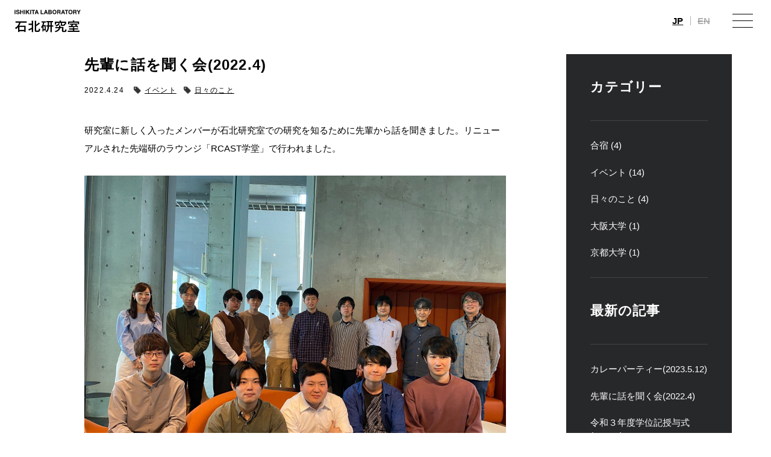

--- FILE ---
content_type: text/css
request_url: https://www.protein.rcast.u-tokyo.ac.jp/wp/wp-content/themes/ishikita/style.css?ver=20260131182240
body_size: 10836
content:
@charset "utf-8";

/*
Theme Name: ISHIKITA LABORATORY
Description: ISHIKITA LABORATORY
Author: kobito inc.
Version: 1.0.0
*/


/* RESET */
html,body,div,span,applet,object,iframe,h1,h2,h3,h4,h5,h6,p,blockquote,pre,a,abbr,acronym,address,big,cite,code,del,dfn,em,img,ins,kbd,q,s,samp,small,strike,strong,sub,sup,tt,var,b,u,i,center,dl,dt,dd,ol,ul,li,fieldset,form,label,legend,table,caption,tbody,tfoot,thead,tr,th,td,article,aside,canvas,details,embed,figure,figcaption,footer,header,hgroup,menu,nav,output,ruby,section,summary,time,mark,audio,video{margin:0;padding:0;border:0;font-size:100%;font:inherit;vertical-align:baseline}article,aside,details,figcaption,figure,footer,header,hgroup,menu,nav,section{display:block}body{line-height:1}ol,ul{list-style:none}blockquote,q{quotes:none}blockquote:before,blockquote:after,q:before,q:after{content:'';content:none}table{border-collapse:collapse;border-spacing:0}

*:focus {outline:0;}

/* padding,border内側設定 */
*{-webkit-box-sizing:border-box;-moz-box-sizing:border-box;-o-box-sizing:border-box;-ms-box-sizing:border-box;box-sizing:border-box;}

/* HTML5 */
article, aside, figure, figcaption, footer, header, nav, section{display: block;}

/*------------------------------------------------------------
	BASE
------------------------------------------------------------*/


html,body {margin:0px;padding:0px;height:100%;width:100%;-webkit-text-size-adjust:none;}

a:link {color:#000;text-decoration:none;}
a:hover {color:#000;text-decoration:none;}
a:active {color:#000;text-decoration:none;}
a:visited {color:#000;text-decoration:none;}

.clear {clear:both;}
.alignleft {width: 50%; float: left; margin: 0 3.125% 3.125% 0;}
.alignright {width: 50%; float: right; margin: 0 0 3.125% 3.125%;}
.aligncenter {clear: both; display: block; margin: 0 auto 3.125%;}

/* clearfix */
.clearfix:after {visibility:hidden;display:block;font-size:0;content:"";clear:both;height:0;}
/* clearfix for ie7 */
.clearfix {display:inline-block;}
.clearfix {display:block;}

img {max-width: 100%;height: auto;vertical-align: bottom;}
iframe {
	max-width: 100%;
	vertical-align: bottom;
}

:root {
	--greyd: #27282a;
}

body {
	font-family: "Helvetica Neue", "Helvetica", "游ゴシック体", "Yu Gothic", YuGothic, "ヒラギノ角ゴ Pro", "Hiragino Sans", "Hiragino Kaku Gothic ProN", "Arial", "Yu Gothic", "Meiryo", sans-serif;
	font-size: 15px;
	font-weight: 400;
	background: #ffff;
	color: #000;
	line-height: 2;
	position: relative;
	width: 100%;
	height: auto;
	min-height: 100%;
	-webkit-font-smoothing: antialiased;
	-moz-osx-font-smoothing: grayscale;
}
.blocknone {
	display: none;
}
.logged-in .blocknone {
	display: block;
}

.invisible {
	visibility: hidden;
}
.visible {
	visibility: visible;
}
.pc {
	display: block;
}
.sp {
	display: none;
}
img.pc {
	display: inline-block;
}
img.sp {
	display: none;
}


@media screen and (max-width: 800px) {
	body {
		background: url(images/bg-ptn.png) left top/8px 8px repeat;
		font-size: 28px;
	}
	.pc {
		display: none;
	}
	.sp {
		display: block;
	}
	img.sp {
		display: inline-block;
	}
	img.pc {
		display: none;
	}

}

/*------------------------------------------------------------
	HEADER
------------------------------------------------------------*/

.header-wrap {
	width: 100%;
	height: 70px;
}
.header-wrap.fixed {
	z-index: 101;
	position: fixed;
	top: 0;
	left: 0;
	background-color: rgb(255 255 255 / 90%);
	-webkit-transform: translateY(-100%);
	-ms-transform: translateY(-100%);
	-o-transform: translateY(-100%);
	transform: translateY(-100%);
	-webkit-transition: .3s ease-in;
	-o-transition: .3s ease-in;
	transition: .3s ease-in;
}
.fix .header-wrap.fixed {
	-webkit-transform: translateY(0);
	-ms-transform: translateY(0);
	-o-transform: translateY(0);
	transform: translateY(0);
	-webkit-transition: 0s;
	-o-transition: 0s;
	transition: 0s;
}
.moved .header-wrap.fixed {
	-webkit-transform: translateY(0);
	-ms-transform: translateY(0);
	-o-transform: translateY(0);
	transform: translateY(0);
}
.header-wrap .header-logo {
	position: absolute;
	top: 50%;
	left: 24px;
	display: -webkit-flex;
	display: -moz-flex;
	display: -ms-flex;
	display: -o-flex;
	display: flex;
	-ms-align-items: center;
	align-items: center;
	-webkit-transform: translateY(-50%);
	-ms-transform: translateY(-50%);
	-o-transform: translateY(-50%);
	transform: translateY(-50%);
}
.header-wrap .header-logo a {
	line-height: 1;
	-webkit-transition: .3s;
	-o-transition: .3s;
	transition: .3s;
	margin-right: 24px;
}
.header-wrap .header-logo a:hover {
	opacity: .6;
}
.header-wrap .header-logo a img {
	vertical-align: top;
	width: 180px;
}
.header-wrap .header-logo a.logo-tokyo-u img {
	width: 124px;
}
.en-US .header-wrap .header-logo a.logo-tokyo-u img {
	width: 210px;
}
.header-wrap .header-logo a.logo-appchem img {
	width: 222px;
}
.en-US .header-wrap .header-logo a.logo-appchem img {
	width: 272px;
}
.header-wrap .header-logo a.logo-ishikita-lab img {
	width: 110px;
}
.header-wrap.absolute {
	position: absolute;
	top: 0;
	left: 0;
	z-index: 100;
}

@media screen and (max-width: 800px) {
	.header-wrap {
		width: 100%;
		height: 100px;
	}
	.header-wrap.fixed {
		display: none;
	}
	.fix .header-wrap.fixed {
		-webkit-transform: translateY(0);
		-ms-transform: translateY(0);
		-o-transform: translateY(0);
		transform: translateY(0);
		-webkit-transition: 0s;
		-o-transition: 0s;
		transition: 0s;
	}
	.header-wrap .header-logo {
		left: 20px;
	}
	.home .header-wrap .header-logo {
		left: 12px;
	}
	.header-wrap .header-logo a {
		margin-right: 24px;
	}
	.header-wrap .header-logo a img {
		vertical-align: top;
		width: 180px;
	}
	.header-wrap .header-logo a.logo-tokyo-u img {
		width: 165px;
	}
	.en-US .header-wrap .header-logo a.logo-tokyo-u img {
		width: 210px;
	}
	.header-wrap .header-logo a.logo-appchem img {
		width: 285px;
	}
	.en-US .header-wrap .header-logo a.logo-appchem img {
		width: 272px;
	}
	.header-wrap .header-logo a.logo-ishikita-lab img {
		width: 170px;
	}
	.header-wrap.absolute {
		position: fixed;
		background-color: #000;
		border-right: 100px solid #1a1d21;
	}
}



/*------------------------------------------------------------
	MENU
------------------------------------------------------------*/

.menu {
	display: table;
	position: fixed;
	top: 0;
	left: 0;
	width: 100%;
	height: 100%;
	background: rgba(0,0,0,.9);
	z-index: 102;
	max-height: 100vh;
	overflow-y: scroll;
	opacity: 0;
	padding: 70px 0;
	-webkit-transition: -webkit-transform 0s ease-in .3s, opacity .3s ease-in 0s;
	-moz-transition: transform 0s ease-in .3s, opacity .3s ease-in 0s;
	transition: transform 0s ease-in .3s, opacity .3s ease-in 0s;
	-webkit-transform: translateY(-100%);
	-ms-transform: translateY(-100%);
	-o-transform: translateY(-100%);
	transform: translateY(-100%);
}

.opened .menu {
	opacity: 1;
	-webkit-transform: translateY(0);
	-ms-transform: translateY(0);
	-o-transform: translateY(0);
	transform: translateY(0);
	-webkit-transition:  -webkit-transform 0s ease-out 0s, opacity .3s ease-out 0s;
	-moz-transition: transform 0s ease-out 0s, opacity .3s ease-out 0s;
	transition: transform 0s ease-out 0s, opacity .3s ease-out 0s;
	display: table;
}

.menu .menu-wrap{
    display: table-cell;
    vertical-align: middle;
}

.menu .main-nav {
	position: static;
	margin: auto;
	font-size: 20px;
	font-weight: 700;
	letter-spacing: .025em;
	text-indent: .025em;
	line-height: 1;
	display: block;
	width: 100%;
	text-align: center;
}
.menu .main-nav li {
	margin: 0;
	padding: .5em 0;
	line-height: 1;
}
.menu .main-nav li a {
	display: inline-block;
	line-height: 1.5;
	color: #fff;
	position: relative;
}
.menu .main-nav li a::after {
	content: '';
	display: block;
	position: absolute;
	bottom: 0;
	left: 50%;
	height: 2px;
	width: 0;
	background-color: #fff;
	-webkit-transition: .3s;
	-o-transition: .3s;
	transition: .3s;
	-webkit-transform: translateX(-50%);
	-ms-transform: translateX(-50%);
	-o-transform: translateX(-50%);
	transform: translateX(-50%);
}
.menu .main-nav li a:hover::after {
	width: 100%;
}




@media screen and (max-width: 800px) {
	.menu {
		background-color: #1a1d21;
	}
	.menu .main-nav {
		font-size: 26px;
		letter-spacing: .025em;
		text-indent: .025em;
		line-height: 1;
		display: block;
		width: 100%;
		text-align: center;
	}
	.menu .main-nav li {
		margin: 0;
		padding: .5em 0;
		line-height: 1;
	}
	.menu .main-nav li a {
		display: inline-block;
		line-height: 1.8;
		color: #fff;
		position: relative;
	}
}

/*------------------------------------------------------------
	MENU Button
------------------------------------------------------------*/

#header ul.bogo-language-switcher {
	display: -webkit-flex;
	display: -moz-flex;
	display: -ms-flex;
	display: -o-flex;
	display: flex;
	line-height: 1;
	font-size: 15px;
	font-weight: 700;
	color: #fff;
	position: fixed;
	top: 27px;
	right: 90px;
	z-index: 103;
	-webkit-transition: .3s;
	-o-transition: .3s;
	transition: .3s;
}
.moved #header ul.bogo-language-switcher {
	color: #000;
}
.fix #header ul.bogo-language-switcher {
	color: #000;
}
.opened.fix #header ul.bogo-language-switcher,
.opened.moved #header ul.bogo-language-switcher {
	color: #fff;
}
ul.bogo-language-switcher > li {
	line-height: 1;
	border-left: 1px solid rgba(255,255,255,.3);
	-webkit-transition: .3s;
	-o-transition: .3s;
	transition: .3s;
}
.moved ul.bogo-language-switcher > li {
	border-left: 1px solid rgba(0,0,0,.3);
}
.fix ul.bogo-language-switcher > li {
	border-left: 1px solid rgba(0,0,0,.3);
}
.opened.moved ul.bogo-language-switcher > li {
	border-left: 1px solid rgba(255,255,255,.3);
}
.opened.fix ul.bogo-language-switcher > li {
	border-left: 1px solid rgba(255,255,255,.3);
}
#header ul.bogo-language-switcher > li:last-child {
	border-left: none;
}
#header ul.bogo-language-switcher > li.ja {
	order: 1;
}
#header ul.bogo-language-switcher > li.en-US {
	order: 2;
}
#header ul.bogo-language-switcher > li a {
	opacity: .3;
	color: #fff;
	display: inline-block;
	text-decoration: none;
	-webkit-transition: .3s;
	-o-transition: .3s;
	transition: .3s;
}
#header ul.bogo-language-switcher > li > span {
	margin: 0 .75em;
	text-decoration: line-through;
	color: rgba(255,255,255,.3);
}
.fix #header ul.bogo-language-switcher > li > span,
.moved #header ul.bogo-language-switcher > li > span {
	color: rgba(0,0,0,.3);
}
.opened.moved #header ul.bogo-language-switcher > li > span,
.opened.fix #header ul.bogo-language-switcher > li > span {
	color: rgba(255,255,255,.3);
}


.moved #header ul.bogo-language-switcher > li a {
	color: #000;
}
.fix #header ul.bogo-language-switcher > li a {
	color: #000;
}
.opened.moved #header ul.bogo-language-switcher > li a {
	color: #fff;
}
.opened.fix #header ul.bogo-language-switcher > li a {
	color: #fff;
}
#header ul.bogo-language-switcher > li a:hover {
	opacity: 1;
}
#header ul.bogo-language-switcher > li .bogoflags {
	display: none;
}
#header ul.bogo-language-switcher > li.current a {
	text-decoration: underline;
	opacity: 1;
}



.menu-close {
	width: 34px;
	height: 34px;
	position: fixed;
	top: 17px;
	right: 30px;
	z-index: 104;
	opacity: 0;
	background-color: transparent;
	display: none;
	cursor: pointer;
}
.opened .menu-close {
	display: block;
}

.menu-trigger {
	width: 34px;
	height: 34px;
	position: fixed;
	top: 17px;
	right: 30px;
	z-index: 103;
	cursor: pointer;
	-webkit-transition: opacity .3s linear 0s;
	-moz-transition: opacity .3s linear 0s;
	transition: opacity .3s linear 0s;
}
.menu-trigger:hover {
	opacity: .6;
}
.menu-trigger span {
	display: block;
	position: absolute;
	left: 0;
	width: 100%;
	height: 1px;
	opacity: 1;
	background-color: #fff;
	-webkit-backface-visibility: hidden;
	backface-visibility: hidden;
	-webkit-transition: .3s;
	-o-transition: .3s;
	transition: .3s;
}
.moved .menu-trigger span {
	background-color: #000;
	-webkit-transition: .3s;
	-o-transition: .3s;
	transition: .3s;
}
.fix .menu-trigger span {
	background-color: #000;
}
.opened.fix .menu-trigger span,
.opened.moved .menu-trigger span {
	background-color: #fff;
	-webkit-transition: .3s;
	-o-transition: .3s;
	transition: .3s;
}
.menu-trigger span:nth-of-type(1),
.menu-trigger span:nth-of-type(3) {
	-webkit-transition: top .2s ease .4s, -webkit-transform .4s ease 0s, background-color .3s linear 0s;
	-o-transition: top .2s ease .4s, -o-transform .4s ease 0s, background-color .3s linear 0s;
	transition: top .2s ease .4s, transform .4s ease 0s, background-color .3s linear 0s;
}
.menu-trigger span:nth-of-type(1) {
	top: 6px;
}
.menu-trigger span:nth-of-type(2) {
	top: 17px;
	-webkit-transition: opacity .4s ease 0s, background-color .3s linear 0s;
	-o-transition: opacity .4s ease 0s, background-color .3s linear 0s;
	transition: opacity .4s ease 0s, background-color .3s linear 0s;
}
.menu-trigger span:nth-of-type(3) {
	top: 28px;
}
.opened .menu-trigger span:nth-of-type(1),
.opened .menu-trigger span:nth-of-type(3) {
	-webkit-transition: top .2s ease 0s, -webkit-transform .2s ease .3s, background-color .3s linear 0s;
	-o-transition: top .2s ease 0s, -o-transform .2s ease .3s, background-color .3s linear 0s;
	transition: top .2s ease 0s, transform .2s ease .3s, background-color .3s linear 0s;
}
.opened .menu-trigger span:nth-of-type(1) {
	top: 17px;
	-webkit-transform: rotate(-45deg);
	transform: rotate(-45deg);
}
.opened .menu-trigger span:nth-of-type(2) {
	opacity: 0;
}
.opened .menu-trigger span:nth-of-type(3) {
	top: 17px;
	-webkit-transform: rotate(45deg);
	transform: rotate(45deg);
}



@media screen and (max-width: 800px) {
	#header ul.bogo-language-switcher {
		display: none;
	}
	#header .lang ul.bogo-language-switcher {
		display: -webkit-flex;
		display: -moz-flex;
		display: -ms-flex;
		display: -o-flex;
		display: flex;
		width: 100%;
		justify-content: center;
		position: static;
		font-size: 26px;
		margin-top: 2em;
	}

	.menu-close {
		width: 100px;
		height: 100px;
		top: 0px;
		right: 0px;
	}
	.menu-trigger {
		width: 100px;
		height: 100px;
		position: fixed;
		top: 0px;
		right: 0px;
	}
	.menu-trigger span {
		left: 50%;
		margin-left: -25px;
		width: 50px;
		height: 2px;
	}
	.moved .menu-trigger span {
		background-color: #fff;
	}
	.fix .menu-trigger span {
		background-color: #fff;
	}
	.opened.fix .menu-trigger span,
	.opened.moved .menu-trigger span {
		background-color: #fff;
	}
	.menu-trigger span:nth-of-type(1) {
		top: 27px;
	}
	.menu-trigger span:nth-of-type(2) {
		top: 48px;
	}
	.menu-trigger span:nth-of-type(3) {
		top: 69px;
	}
	.opened .menu-trigger span:nth-of-type(1) {
		top: 48px;
	}
	.opened .menu-trigger span:nth-of-type(3) {
		top: 48px;
	}
}



/*------------------------------------------------------------
	FOOTER
------------------------------------------------------------*/

#footer {
	background-color: var(--greyd);
	color: #fff;
}
#footer .footer-wrap {
	padding: 50px 0;
}
#footer .footer-upper {
	max-width: 1200px;
	width: 100%;
	margin: auto;
	display: -webkit-flex;
	display: -moz-flex;
	display: -ms-flex;
	display: -o-flex;
	display: flex;
}
#footer .footer-info {
	width: 50%;
	padding: 0 4%;
}
#footer .footer-info .logo {
	width: 210px;
	margin-bottom: 75px;
}
.en-US #footer .footer-info .logo {
	margin-bottom: 50px;
}
#footer .footer-info .logo a {
	display: block;
	-webkit-transition: .3s;
	-o-transition: .3s;
	transition: .3s;
}
#footer .footer-info .logo a:hover {
	opacity: .6;
}
#footer .footer-info .logo a img {
	width: 100%;
}
#footer .footer-info p {
	font-size: 15px;
	line-height: 2;
	margin: 0;
	padding: 0;
}
#footer .footer-info p a {
	text-decoration: underline;
	color: #fff;
}
#footer .footer-info p span {
	width: 1em;
	display: inline-block;
}


#footer .footer-nav {
	width: 50%;
	padding: 0 4%;
}
#footer .footer-nav ul {
	font-size: 18px;
	line-height: 1;
	font-weight: bold;
	-webkit-column-count: 2;
	-moz-column-count: 2;
	-o-column-count: 2;
	column-count: 2;
	-webkit-column-gap: .5em;
	-moz-column-gap: .5em;
	-o-column-gap: .5em;
	column-gap: .5em;
}
#footer .footer-nav ul li {
	page-break-inside: avoid;
	break-inside: avoid;
	line-height: 1;
	margin-bottom: 2em;
}
#footer .footer-nav ul li a {
	color: #fff;
	line-height: 1;
}
#footer .footer-nav ul li a:hover {
	text-decoration: underline;
}


#footer .footer-lower {
	padding-top: 50px;
	max-width: 1200px;
	width: 100%;
	margin: auto;
	display: -webkit-flex;
	display: -moz-flex;
	display: -ms-flex;
	display: -o-flex;
	display: flex;
	-ms-align-items: flex-end;
	align-items: flex-end;
}
#footer .footer-logo {
	width: 50%;
	padding: 0 4%;
	display: -webkit-flex;
	display: -moz-flex;
	display: -ms-flex;
	display: -o-flex;
	display: flex;
	-ms-align-items: center;
	align-items: center;
}
#footer .footer-logo a {
	margin-right: 30px;
	-webkit-transition: .3s;
	-o-transition: .3s;
	transition: .3s;
}
#footer .footer-logo a:hover {
	opacity: .6;
}
#footer .footer-logo a img {
	width: 100%;
	vertical-align: top;
}
#footer .footer-logo .logo-tokyo-u {
	line-height: 1;
	display: inline-block;
	width: 137px;
}
.en-US #footer .footer-logo .logo-tokyo-u {
	width: 210px;
}
#footer .footer-logo .logo-appchem {
	line-height: 1;
	display: inline-block;
	width: 222px;
}
.en-US #footer .footer-logo .logo-appchem {
	width: 272px;
}
#footer .footer-copyright {
	width: 50%;
	padding: 0 4%;
}

#footer .copyright {
	font-size: 11px;
	text-align: left;
}

@media screen and (max-width: 800px) {
	#footer .footer-wrap {
		padding: 90px 0 80px;
	}
	#footer .footer-upper {
		display: block;
	}
	#footer .footer-info {
		width: 100%;
		text-align: center;
		padding: 0 20px 100px;
	}
	#footer .footer-info .logo {
		width: 100%;
		margin-bottom: 60px;
	}
	.en-US #footer .footer-info .logo {
		margin-bottom: 60px;
	}
	#footer .footer-info .logo a {
		display: inline-block;
	}
	#footer .footer-info .logo a img {
		width: 278px;
	}
	#footer .footer-info p {
		font-size: 24px;
		line-height: 2.15;
	}
	#footer .footer-nav {
		width: 100%;
		padding: 0;
	}
	#footer .footer-nav ul {
		border-top: 2px solid #3d3f43;
		font-size: 24px;
		-webkit-column-count: 1;
		-moz-column-count: 1;
		-o-column-count: 1;
		column-count: 1;
		-webkit-column-gap: 0;
		-moz-column-gap: 0;
		-o-column-gap: 0;
		column-gap: 0;
	}
	#footer .footer-nav ul li {
		width: 100%;
		margin: 0;
		border-bottom: 2px solid #3d3f43;
	}
	#footer .footer-nav ul li a {
		display: block;
		line-height: 1.3;
		padding: 1em 2.5em;
		position: relative;
	}
	#footer .footer-nav ul li a::after {
		content: '';
		width: .4em;
		height: .4em;
		display: inline-block;
		border-top: 2px solid #fff;
		border-right: 2px solid #fff;
		-webkit-box-sizing: border-box;
		-moz-box-sizing: border-box;
		box-sizing: border-box;
		-webkit-transform: rotate(45deg);
		-ms-transform: rotate(45deg);
		-o-transform: rotate(45deg);
		transform: rotate(45deg);
		position: absolute;
		top: 50%;
		right: 2em;
		margin-top: -.2em;
	}
	#footer .footer-lower {
		display: block;
		padding-top: 70px;
	}
	#footer .footer-logo {
		padding: 0 50px;
		width: 100%;
	}
	#footer .footer-logo .logo-tokyo-u {
		width: 187px;
		margin-right: 30px;
	}
	#footer .footer-logo .logo-appchem {
		width: 325px;
		margin-right: 0;
	}
	#footer .footer-copyright {
		width: 100%;
		padding: 60px 50px 0;
	}
	#footer .copyright {
		font-size: 18px;
		line-height: 1.4;
	}
}


/*------------------------------------------------------------
	COMMON
------------------------------------------------------------*/

#page-top {
	opacity: 0;
	visibility: hidden;
	display: block;
	position: fixed;
	z-index: 10;
	right: 25px;
	bottom: 50px;
	width: 50px;
	height: 50px;
	-webkit-transition: .3s;
	-o-transition: .3s;
	transition: .3s;
}
.moved #page-top {
	opacity: 1;
	visibility: visible;
	-webkit-transition: .3s;
	-o-transition: .3s;
	transition: .3s;
}
.moved #page-top:hover {
	opacity: .6;
}
#page-top img {
	width: 100%;
	vertical-align: top;
}

#wrap {
	width: 100%;
	position: relative;
	overflow: hidden;
	height: auto;
}
#wrap .post-list {
	border-top: 1px solid rgba(0,0,0,.15);
}
#wrap .post-list li {
	width: 100%;
	border-bottom: 1px solid rgba(0,0,0,.15);
}
#wrap .post-list li a {
	width: 100%;
	display: -webkit-flex;
	display: -moz-flex;
	display: -ms-flex;
	display: -o-flex;
	display: flex;
	-webkit-transition: .3s;
	-o-transition: .3s;
	transition: .3s;
}
#wrap .post-list li a:hover {
	background-color: #f2f2f2;
}
#wrap .post-list li a .thumb {
	width: 100px;
	height: 100px;
	position: relative;
	overflow: hidden;
}
#wrap .post-list li a .thumb img {
	position: absolute;
	top: 0;
	left: 0;
	width: 100%;
	height: 100%;
	object-fit: cover;
	font-family: 'object-fit: cover;';
	z-index: 1;
	-webkit-backface-visibility: hidden;
	-moz-backface-visibility: hidden;
	-ms-backface-visibility: hidden;
	backface-visibility: hidden;
	-webkit-transition: .3s;
	-o-transition: .3s;
	transition: .3s;
}
#wrap .post-list li a:hover .thumb img {
	-webkit-transform: scale(1.1,1.1);
	-ms-transform: scale(1.1,1.1);
	-o-transform: scale(1.1,1.1);
	transform: scale(1.1,1.1);
	-webkit-filter: brightness(.7);
	filter: brightness(.7);	
}
#wrap .post-list li a .txt {
	-webkit-flex: 1;
	-moz-flex: 1;
	-ms-flex: 1;
	-o-flex: 1;
	flex: 1;
	display: -webkit-flex;
	display: -moz-flex;
	display: -ms-flex;
	display: -o-flex;
	display: flex;
	-ms-align-items: center;
	align-items: center;
	align-content: center;
	-webkit-flex-wrap: wrap;
	-moz-flex-wrap: wrap;
	-ms-flex-wrap: wrap;
	-o-flex-wrap: wrap;
	flex-wrap: wrap;
	padding: 10px 20px 10px 50px;
}
#wrap .post-list li a .txt .title {
	font-size: 15px;
	font-weight: 700;
	width: 100%;
	line-height: 1.4;
	max-height: 2.8em;
	overflow: hidden;
}
#wrap .post-list li a .txt .date {
	width: 100%;
	color: #9b9b9b;
	letter-spacing: .05em;
	font-size: 11px;
	line-height: 1.6;
	margin-top: .5em;
}
#wrap .post-list li a .txt .date .cat::before {
	content: '|';
	margin: 0 .5em;
}
#wrap .post-list li a .txt .date .cat > span::after {
	content: ', ';
}
#wrap .post-list li a .txt .date .cat > span:last-child::after {
	display: none;
}

#wrap .more {
	display: block;
	width: 100%;
	text-align: center;
	font-size: 15px;
	font-weight: 700;
	line-height: 1.2;
	margin-top: 1em;
}
#wrap .more a {
	display: inline-block;
	letter-spacing: .05em;
	text-indent: .05em;
	color: #000;
	border-bottom: 1px solid #000;
	-webkit-transition: .3s;
	-o-transition: .3s;
	transition: .3s;
}
#wrap .more a:hover {
	opacity: .6;
}

#wrap .post-list-v {
	display: -webkit-flex;
	display: -moz-flex;
	display: -ms-flex;
	display: -o-flex;
	display: flex;
	-webkit-flex-wrap: wrap;
	-moz-flex-wrap: wrap;
	-ms-flex-wrap: wrap;
	-o-flex-wrap: wrap;
	flex-wrap: wrap;
}
#wrap .post-list-v li {
	width: 25%;
	position: relative;
	padding-bottom: 80px;
}
#wrap .post-list-v li .thumb a {
	display: block;
	width: 100%;
	padding-top: 100%;
	position: relative;
	overflow: hidden;
}
#wrap .post-list-v li .thumb a img {
	position: absolute;
	top: 0;
	left: 0;
	width: 100%;
	height: 100%;
	object-fit: cover;
	font-family: 'object-fit: cover;';
	z-index: 1;
	-webkit-backface-visibility: hidden;
	-moz-backface-visibility: hidden;
	-ms-backface-visibility: hidden;
	backface-visibility: hidden;
	-webkit-transition: .3s;
	-o-transition: .3s;
	transition: .3s;
}
#wrap .post-list-v li .thumb a:hover img {
	-webkit-transform: scale(1.1,1.1);
	-ms-transform: scale(1.1,1.1);
	-o-transform: scale(1.1,1.1);
	transform: scale(1.1,1.1);
	-webkit-filter: brightness(.7);
	filter: brightness(.7);	
}
#wrap .post-list-v .more {
	position: absolute;
	bottom: 30px;
	left: 0;
}
#wrap .post-list-v li .txt {
	padding: 30px 8% 0;
}
#wrap .post-list-v li .txt .title {
	font-size: 24px;
	font-weight: 700;
	line-height: 1.25;
	text-align: center;
	margin-bottom: .5em;
}
#wrap .post-list-v li .txt .title span {
	display: block;
	font-size: 80%;
}
#wrap .post-list-v li .txt .date {
	color: #9b9b9b;
	letter-spacing: .05em;
	text-align: center;
	font-size: 11px;
	line-height: 1;
}
#wrap .post-list-v li .txt .date .cat {
	display: inline-block;
	margin-left: .5em;
	padding-left: .5em;
	border-left: 1px solid #9b9b9b;
}
#wrap .post-list-v li .txt .date .cat span::after {
	content: ', ';
}
#wrap .post-list-v li .txt .date .cat span:last-child::after {
	display: none;
}
#wrap .post-list-v li .txt p {
	font-size: 13px;
	line-height: 1.8;
	letter-spacing: .075em;
	margin-top: 2em;
}
#wrap .post-list-v li .txt p.none {
	display: none;
}

.pagenavi-wrap {
	text-align: center;
	font-weight: 700;
	font-size: 13px;
	line-height: 1;
	padding-top: 60px;
}
.pagenavi-wrap .wp-pagenavi {
	display: -webkit-flex;
	display: -moz-flex;
	display: -ms-flex;
	display: -o-flex;
	display: flex;
	justify-content: center;
}
.pagenavi-wrap .wp-pagenavi a,
.pagenavi-wrap .wp-pagenavi span {
	padding: .5em .7em;
	margin: 0 2px;
	border: 1px solid #000;
	border-radius: 1.2em;
	line-height: 1;
	min-width: 2.2em;
}
.pagenavi-wrap .wp-pagenavi a {
	color: #000;
	-webkit-transition: .3s;
	-o-transition: .3s;
	transition: .3s;
}
.pagenavi-wrap .wp-pagenavi span.current {
	color: #fff;
	background-color: #000;
}
.pagenavi-wrap .wp-pagenavi a:hover {
	color: #fff;
	background: #000;
}

.prevnext {
	border-top: 1px solid #d9dadc;
	text-align: center;
	font-weight: 700;
	font-size: 13px;
	line-height: 1;
	display: -webkit-flex;
	display: -moz-flex;
	display: -ms-flex;
	display: -o-flex;
	display: flex;
	padding-top: 60px;
	margin-top: 60px;
	justify-content: space-between;
}
.prevnext span,
.prevnext a {
	display: block;
	padding: .5em 1em;
	margin: 0 2px;
	border: 1px solid #000;
	border-radius: 1.2em;
	line-height: 1;
	min-width: 2.2em;
	-webkit-transition: .3s;
	-o-transition: .3s;
	transition: .3s;
}
.prevnext span {
	opacity: 0;
}
.prevnext a:hover {
	color: #fff;
	background-color: #000;
}


@media screen and (max-width: 800px) {
	#page-top {
		right: 15px;
		bottom: 50px;
		width: 100px;
		height: 100px;
	}
	#wrap {
		padding-top: 100px;
	}
	#wrap .more {
		font-size: 30px;
		margin-top: 2em;
	}
	#wrap .post-list-v li {
		width: 50%;
		padding-bottom: 90px;
	}
	#wrap .post-list-v li .txt {
		padding: 30px 20px 0;
	}
	#wrap .post-list-v li .txt .title {
		font-size: 30px;
	}
	#wrap .post-list-v li .txt p {
		font-size: 20px;
		line-height: 1.5;
		margin-top: .5em;
	}
	#wrap .post-list-v .more {
		font-size: 20px;
		bottom: 2em;
	}
	.pagenavi-wrap {
		font-size: 26px;
	}
	.prevnext {
		margin-top: 60px;
		padding-top: 60px;
		font-size: 26px;
	}
}



/*------------------------------------------------------------
	TOP
------------------------------------------------------------*/
#mv .section-wrap {
	width: 100%;
	position: relative;
	align-content: center;
}

#mv .section-wrap .mv-wrap {
	width: 100%;
	position: relative;
}
#mv .section-wrap .mv-wrap .mv-nav {
	display: -webkit-flex;
	display: -moz-flex;
	display: -ms-flex;
	display: -o-flex;
	display: flex;
	height: 54vw;
}
#mv .section-wrap .mv-wrap .mv-nav li {
	width: 25%;
	height: 100%;
}
#mv .section-wrap .mv-wrap .mv-nav li a {
	display: block;
	width: 100%;
	height: 100%;
	position: relative;
	overflow: hidden;
}
#mv .section-wrap .mv-wrap .mv-nav li a img {
	position: absolute;
	top: 0;
	left: 0;
	width: 100%;
	height: 100%;
	object-fit: cover;
	font-family: 'object-fit: cover;';
	z-index: 1;
	-webkit-backface-visibility: hidden;
	-moz-backface-visibility: hidden;
	-ms-backface-visibility: hidden;
	backface-visibility: hidden;
	-webkit-transition: .3s;
	-o-transition: .3s;
	transition: .3s;
	-webkit-transform: scale(1.01,1.01);
	-ms-transform: scale(1.01,1.01);
	-o-transform: scale(1.01,1.01);
	transform: scale(1.01,1.01);
}
#mv .section-wrap .mv-wrap .mv-nav li a:hover img {
	-webkit-transform: scale(1.03,1.03);
	-ms-transform: scale(1.03,1.03);
	-o-transform: scale(1.03,1.03);
	transform: scale(1.03,1.03);
}
#mv .section-wrap .mv-wrap .mv-nav li a::after {
	content: '';
	display: block;
	position: absolute;
	top: 0;
	left: 0;
	width: 100%;
	height: 100%;
	background: -moz-linear-gradient(bottom, rgba(0,0,0,0.55) 0%, rgba(0,0,0,0.55) 25%, rgba(0,0,0,0.55) 100%);
	background: -webkit-linear-gradient(bottom, rgba(0,0,0,0.55) 0%, rgba(0,0,0,0.55) 25%, rgba(0,0,0,0.55) 100%);
	background: linear-gradient(to top, rgba(0,0,0,0.55) 0%, rgba(0,0,0,0.55) 25%, rgba(0,0,0,0.55) 100%);
	z-index: 2;
	-webkit-transition: .3s;
	-o-transition: .3s;
	transition: .3s;
}
#mv .section-wrap .mv-wrap .mv-nav li a:hover::after {
	opacity: 0;
}
#mv .section-wrap .mv-wrap .mv-nav li a::before {
	content: '';
	display: block;
	position: absolute;
	top: 0;
	left: 0;
	width: 100%;
	height: 100%;
	background: -moz-linear-gradient(bottom, rgba(0,0,0,0.55) 0%, rgba(0,0,0,0.55) 10%, rgba(0,0,0,0) 25%, rgba(0,0,0,0) 100%);
	background: -webkit-linear-gradient(bottom, rgba(0,0,0,0.55) 0%, rgba(0,0,0,0.55) 10%, rgba(0,0,0,0) 25%, rgba(0,0,0,0) 100%);
	background: linear-gradient(to top, rgba(0,0,0,0.55) 0%, rgba(0,0,0,0.55) 10%, rgba(0,0,0,0) 25%, rgba(0,0,0,0) 100%);
	z-index: 2;
	opacity: 0;
	-webkit-transition: .3s;
	-o-transition: .3s;
	transition: .3s;
}
#mv .section-wrap .mv-wrap .mv-nav li a:hover::before {
	opacity: 1;
}
#mv .section-wrap .mv-wrap .mv-nav li a .txt {
	display: block;
	width: 100%;
	color: #fff;
	position: absolute;
	bottom: 12px;
	left: 0;
	z-index: 3;
	text-align: center;
	font-size: 19px;
	font-weight: 700;
	padding-bottom: 2em;
	-webkit-transition: .3s;
	-o-transition: .3s;
	transition: .3s;
}

#mv .section-wrap .mv-wrap .mv-nav li a:hover .txt {
	opacity: 1;
	bottom: 0px;
	text-decoration: ;
}

#mv .section-wrap .mv-wrap .mv-nav li a .txt::after {
	content: '';
	width: .4em;
	height: .4em;
	display: block;
	position: absolute;
	bottom: 1.6em;
	left: 50%;
	margin-left: -.25em;
	border-bottom: 1px solid #fff;
	border-right: 1px solid #fff;
	-webkit-box-sizing: border-box;
	-moz-box-sizing: border-box;
	box-sizing: border-box;
	text-align: center;
	-webkit-transform: rotate(45deg);
	-ms-transform: rotate(45deg);
	-o-transform: rotate(45deg);
	transform: rotate(45deg);
	-webkit-transition: .3s;
	-o-transition: .3s;
	transition: .3s;
}
#mv .section-wrap .mv-wrap .mv-nav li a:hover .txt::after {
	bottom: 1.4em;
}
#mv .section-wrap .mv-wrap h1 {
	position: absolute;
	left: 50%;
	top: 45%;
	z-index: 5;
	opacity: 0;
	width: 385px;
	-webkit-transform: translate(-50%,-50%);
	-ms-transform: translate(-50%,-50%);
	-o-transform: translate(-50%,-50%);
	transform: translate(-50%,-50%);
	-webkit-animation: fadeIn 1s .5s forwards;
	-o-animation: fadeIn 1s .5s forwards;
	animation: fadeIn 1s .5s forwards;
}
#mv .section-wrap .mv-wrap h1 img {
	width: 100%;
	vertical-align: top;
}
#mv .section-wrap .mv-subnav-wrap {
	width: 100%;
}
#mv .section-wrap .mv-subnav {
	width: 100%;
	display: -webkit-flex;
	display: -moz-flex;
	display: -ms-flex;
	display: -o-flex;
	display: flex;
	-webkit-flex-wrap: wrap;
	-moz-flex-wrap: wrap;
	-ms-flex-wrap: wrap;
	-o-flex-wrap: wrap;
	flex-wrap: wrap;
}
#mv .section-wrap .mv-subnav > li {
	width: 25%;
	min-height: 25vw;
}
#mv .section-wrap .mv-subnav > li > a {
	display: block;
	position: relative;
	width: 100%;
	height: 100%;
	overflow: hidden;
}
#mv .section-wrap .mv-subnav > li > a img {
	position: absolute;
	top: 0;
	left: 0;
	width: 100%;
	height: 100%;
	object-fit: cover;
	font-family: 'object-fit: cover;';
	z-index: 1;
	-webkit-backface-visibility: hidden;
	-moz-backface-visibility: hidden;
	-ms-backface-visibility: hidden;
	backface-visibility: hidden;
	-webkit-transition: .3s;
	-o-transition: .3s;
	transition: .3s;
}
#mv .section-wrap .mv-subnav > li > a:hover img {
	-webkit-transform: scale(1.05,1.05);
	-ms-transform: scale(1.05,1.05);
	-o-transform: scale(1.05,1.05);
	transform: scale(1.05,1.05);
	-webkit-filter: brightness(.7);
	filter: brightness(.7);	
}

#mv .section-wrap .mv-subnav > li .txt {
	width: 100%;
	min-height: 100%;
	height: auto;
	display: -webkit-flex;
	display: -moz-flex;
	display: -ms-flex;
	display: -o-flex;
	display: flex;
	-webkit-flex-wrap: wrap;
	-moz-flex-wrap: wrap;
	-ms-flex-wrap: wrap;
	-o-flex-wrap: wrap;
	flex-wrap: wrap;
	justify-content: center;
	-ms-align-items: center;
	align-items: center;
	align-content: center;
	padding: 8%;
}
#mv .section-wrap .mv-subnav > li .txt h2 {
	font-size: 24px;
	font-weight: 700;
	line-height: 1.25;
	margin-bottom: .75em;
	width: 100%;
	text-align: center;
}
#mv .section-wrap .mv-subnav > li .txt p {
	font-size: 13px;
	line-height: 1.8;
	width: 100%;
}
#mv .section-wrap .mv-subnav > li .txt .more {
	display: block;
	width: 100%;
	text-align: center;
	font-size: 15px;
	font-weight: 700;
	line-height: 1.2;
	margin-top: 1em;
}
#mv .section-wrap .mv-subnav > li .txt .more a {
	display: inline-block;
	letter-spacing: .05em;
	text-indent: .05em;
	color: #000;
	border-bottom: 1px solid #000;
	-webkit-transition: .3s;
	-o-transition: .3s;
	transition: .3s;
}
#mv .section-wrap .mv-subnav > li .txt .more a:hover {
	opacity: .6;
}
#mv .section-wrap .mv-subnav > li .btn {
	width: 100%;
	min-height: 100%;
	height: auto;
	display: -webkit-flex;
	display: -moz-flex;
	display: -ms-flex;
	display: -o-flex;
	display: flex;
	-webkit-flex-wrap: wrap;
	-moz-flex-wrap: wrap;
	-ms-flex-wrap: wrap;
	-o-flex-wrap: wrap;
	flex-wrap: wrap;
	justify-content: center;
	-ms-align-items: center;
	align-items: center;
	align-content: center;
	padding: 8%;
}
#mv .section-wrap .mv-subnav > li .btn h2 {
	font-size: 24px;
	font-weight: 700;
	line-height: 1.25;
	margin-bottom: 1.5em;
	width: 100%;
	text-align: center;
}
#mv .section-wrap .mv-subnav > li .btn ul {
	display: -webkit-flex;
	display: -moz-flex;
	display: -ms-flex;
	display: -o-flex;
	display: flex;
	-webkit-flex-wrap: wrap;
	-moz-flex-wrap: wrap;
	-ms-flex-wrap: wrap;
	-o-flex-wrap: wrap;
	flex-wrap: wrap;
	width: 100%;
	justify-content: center;
	font-size: 12px;
}
#mv .section-wrap .mv-subnav > li .btn ul li {
	width: 50%;
	padding: .5em;
}
#mv .section-wrap .mv-subnav > li .btn ul li a {
	display: block;
	width: 100%;
	font-weight: 700;
	text-indent: .05em;
	letter-spacing: .05em;
	border: 1px solid #000;
	line-height: 1.8;
	color: #000;
	padding: .5em;
	border-radius: 1.4em;
	text-align: center;
	-webkit-transition: .3s;
	-o-transition: .3s;
	transition: .3s;
}
#mv .section-wrap .mv-subnav > li .btn ul li a:hover {
	color: #fff;
	background-color: #000;
}


@media screen and (max-width: 800px) {
	#mv .section-wrap .mv-wrap .mv-nav {
		-webkit-flex-wrap: wrap;
		-moz-flex-wrap: wrap;
		-ms-flex-wrap: wrap;
		-o-flex-wrap: wrap;
		flex-wrap: wrap;
		height: auto;
	}
	#mv .section-wrap .mv-wrap .mv-nav {
	}
	#mv .section-wrap .mv-wrap .mv-nav li {
		width: 50%;
		height: 70vw;
	}
	#mv .section-wrap .mv-wrap h1 {
		width: 567px;
		top: 50%;
	}
	#mv .section-wrap .mv-wrap .mv-nav li a::before {
		background-color: rgba(0,0,0,.6);
		height: 100px;
		opacity: 1;
	}
	#mv .section-wrap .mv-wrap .mv-nav li:nth-child(3) a::before,
	#mv .section-wrap .mv-wrap .mv-nav li:nth-child(4) a::before {
		top: auto;
		bottom: 0;
	}
	#mv .section-wrap .mv-wrap .mv-nav li:nth-child(1) a .txt,
	#mv .section-wrap .mv-wrap .mv-nav li:nth-child(2) a .txt {
		bottom: auto;
		top: 0;
	}
	#mv .section-wrap .mv-wrap .mv-nav li a .txt {
		padding-bottom: 0;
		font-size: 22px;
		line-height: 100px;
		letter-spacing: .05em;
		padding-right: .75em;
	}
	#mv .section-wrap .mv-wrap .mv-nav li a .txt::before {
		content: '';
		width: .5em;
		height: .5em;
		display: inline-block;
		margin-right: .75em;
		border-top: 2px solid #fff;
		border-right: 2px solid #fff;
		-webkit-box-sizing: border-box;
		-moz-box-sizing: border-box;
		box-sizing: border-box;
		-webkit-transform: rotate(45deg) translate(0,-2px);
		-ms-transform: rotate(45deg) translate(0,-2px);
		-o-transform: rotate(45deg) translate(0,-2px);
		transform: rotate(45deg) translate(0,-2px);
	}
	#mv .section-wrap .mv-wrap .mv-nav li a .txt::after {
		display: none;
	}
	#mv .section-wrap .mv-subnav > li {
		width: 100%;
	}
	#mv .section-wrap .mv-subnav > li:nth-child(1) {
		-webkit-order: 2;
		-moz-order: 2;
		-ms-order: 2;
		-o-order: 2;
		order: 2;
		min-height: 100vw;
	}
	#mv .section-wrap .mv-subnav > li:nth-child(2) {
		-webkit-order: 1;
		-moz-order: 1;
		-ms-order: 1;
		-o-order: 1;
		order: 1;
	}
	#mv .section-wrap .mv-subnav > li:nth-child(3) {
		-webkit-order: 4;
		-moz-order: 4;
		-ms-order: 4;
		-o-order: 4;
		order: 4;
		min-height: 100vw;
	}
	#mv .section-wrap .mv-subnav > li:nth-child(4) {
		-webkit-order: 3;
		-moz-order: 3;
		-ms-order: 3;
		-o-order: 3;
		order: 3;
	}
	#mv .section-wrap .mv-subnav > li .txt {
		padding: 8% 3%;
	}
	#mv .section-wrap .mv-subnav > li .txt h2 {
		font-size: 40px;
		padding-bottom: .5em;
		position: relative;
	}
	#mv .section-wrap .mv-subnav > li .txt h2::after {
		content: '';
		display: block;
		position: absolute;
		bottom: 0;
		left: 50%;
		height: 4px;
		width: 40px;
		background-color: #000;
		margin-left: -20px;
	}
	#mv .section-wrap .mv-subnav > li .txt p {
		font-size: 24px;
		letter-spacing: .075em;
	}
	#mv .section-wrap .mv-subnav > li .txt .more {
		font-size: 30px;
	}
	#mv .section-wrap .mv-subnav > li .btn h2 {
		font-size: 40px;
		padding-bottom: .5em;
		position: relative;
		margin-bottom: 1em;
	}
	#mv .section-wrap .mv-subnav > li .btn h2::after {
		content: '';
		display: block;
		position: absolute;
		bottom: 0;
		left: 50%;
		height: 4px;
		width: 40px;
		background-color: #000;
		margin-left: -20px;
	}
	#mv .section-wrap .mv-subnav > li .btn ul {
		font-size: 24px;
	}
}



/*------------------------------------------------------------
	Common
------------------------------------------------------------*/
.fade {
	opacity: 0;
}
.fade.visible {
	-webkit-animation: fadeIn .5s ease .3s forwards;
	-o-animation: fadeIn .5s ease .3s forwards;
	animation: fadeIn .5s ease .3s forwards;
}
#main .main-wrap {
	width: 100%;
	max-width: 100%;
	padding: 0;
	margin: auto;
}

#main .spacer {
	text-align: center;
	padding: 100px 20px;
	min-height: 50vh;
}
#main .spacer p {
	font-weight: 700;
	font-size: 20px;
	letter-spacing: .1em;
	text-indent: .1em;
	margin-bottom: 2em;
}
#main .spacer .btn-top {
	text-align: center;
}
#main .spacer .btn-top a {
	font-size: 18px;
	font-weight: 700;
	display: inline-block;
	width: 240px;
	text-indent: .05em;
	letter-spacing: .05em;
	border: 1px solid #000;
	line-height: 1.8;
	color: #000;
	padding: .5em;
	border-radius: 1.4em;
	text-align: center;
	-webkit-transition: .3s;
	-o-transition: .3s;
	transition: .3s;
}
#main .spacer .btn-top a:hover {
	color: #fff;
	background-color: #000;
}
@media screen and (max-width: 800px) {
	#main .spacer p {
		font-size: 30px;
	}
	#main .spacer .btn-top a {
		font-size: 28px;
		width: 360px;
		border: 2px solid #000;
	}
}

/*------------------------------------------------------------
	TOP - News & BLOG
------------------------------------------------------------*/

.tab-wrap {
	width: 100%;
	display: -webkit-flex;
	display: -moz-flex;
	display: -ms-flex;
	display: -o-flex;
	display: flex;
	-webkit-flex-wrap: wrap;
	-moz-flex-wrap: wrap;
	-ms-flex-wrap: wrap;
	-o-flex-wrap: wrap;
	flex-wrap: wrap;
}
.tab-wrap .tab-nav {
	width: 50%;
	display: -webkit-flex;
	display: -moz-flex;
	display: -ms-flex;
	display: -o-flex;
	display: flex;
	-ms-align-items: flex-start;
	align-items: flex-start;
	padding: 30px 10px 30px 50px;
	border-top: 1px solid rgba(0,0,0,.15);
}
.tab-wrap .tab-nav h2 {
	font-size: 24px;
	font-weight: 700;
	padding-right: 1em;
	line-height: 1;
	white-space: nowrap;
}
.tab-wrap .tab-nav-wrap {
	display: -webkit-flex;
	display: -moz-flex;
	display: -ms-flex;
	display: -o-flex;
	display: flex;
	-webkit-flex-wrap: wrap;
	-moz-flex-wrap: wrap;
	-ms-flex-wrap: wrap;
	-o-flex-wrap: wrap;
	flex-wrap: wrap;
}
.tab-wrap input,
.tab-wrap .tab-content {
	display: none;
}
.tab-wrap .tab-content {
	padding: 0 0 50px;
}
.tab-wrap label {
	cursor: pointer;
	display: none;
	width: auto;
	padding: 0 1em;
	font-size: 11px;
	line-height: 2;
	margin-right: 4px;
	margin-bottom: 4px;
	text-align: center;
	color: #000;
	border: 1px solid transparent;
	border-radius: 1em;
	-webkit-transition: .3s;
	-o-transition: .3s;
	transition: .3s;
}
.tab-wrap label:nth-child(1),
.tab-wrap label:nth-child(2),
.tab-wrap label:nth-child(3),
.tab-wrap label:nth-child(4) {
	display: block;
}
.tab-wrap label:hover {
	border-color: #000;
}
.tab-content-wrap {
	width: 50%;
}
.tab-content {
	-webkit-animation: fadeIn 0.7s ease-in-out;
	-moz-animation: fadeIn 0.7s ease-in-out;
	animation: fadeIn 0.7s ease-in-out;
}



@media screen and (max-width: 800px) {
	.tab-wrap .tab-nav {
		width: 100%;
		padding: 100px 20px 30px;
		-webkit-flex-wrap: wrap;
		-moz-flex-wrap: wrap;
		-ms-flex-wrap: wrap;
		-o-flex-wrap: wrap;
		flex-wrap: wrap;
	}
	.tab-wrap .tab-nav h2 {
		padding: 0;
		width: 100%;
		text-align: center;
		position: relative;
		font-size: 40px;
		line-height: 1.25;
		padding-bottom: .5em;
		margin-bottom: 1em;
	}
	.tab-wrap .tab-nav h2::after {
		content: '';
		display: block;
		position: absolute;
		bottom: 0;
		left: 50%;
		height: 4px;
		width: 40px;
		background-color: #000;
		margin-left: -20px;
	}
	.tab-wrap .tab-nav-wrap {
		width: 100%;
		justify-content: center;
	}
	.tab-wrap label {
		font-size: 22px;
		margin: 0 4px 8px;
	}
	.tab-content-wrap {
		width: 100%;
	}
	.tab-wrap .tab-nav-news {
		-webkit-order: 1;
		-moz-order: 1;
		-ms-order: 1;
		-o-order: 1;
		order: 1;
	}
	.tab-wrap .tab-content {
		padding: 0 0 100px;
	}
	.tab-wrap .tab-content-news {
		-webkit-order: 2;
		-moz-order: 2;
		-ms-order: 2;
		-o-order: 2;
		order: 2;
	}
	.tab-wrap .tab-nav-blog {
		-webkit-order: 3;
		-moz-order: 3;
		-ms-order: 3;
		-o-order: 3;
		order: 3;
	}
	.tab-wrap .tab-content-blog {
		-webkit-order: 4;
		-moz-order: 4;
		-ms-order: 4;
		-o-order: 4;
		order: 4;
	}
	#wrap .post-list li a .txt {
		padding: 20px;
	}
	#wrap .post-list li a .txt .title {
		font-size: 22px;
		letter-spacing: .025em;
	}
	#wrap .post-list li a .txt .date {
		font-size: 20px;
		letter-spacing: .025em;
	}
	#wrap .post-list li a .thumb {
		width: 160px;
		min-height: 160px;
		height: auto;
	}
}

/*------------------------------------------------------------
	Single - Common
------------------------------------------------------------*/
#single .the_title {
	margin-bottom: 40px;
}
#single .the_title h1 {
	font-size: 24px;
	line-height: 1.5;
	font-weight: 700;
	letter-spacing: .05em;
}
#single .the_title .date {
	font-size: 12px;
	letter-spacing: .1em;
	margin-top: 1em;
}

#single .the_title .cat {
	display: inline-block;
}
#single .the_title .cat a {
	display: inline-block;
	margin-left: 1em;
	padding-left: 1.5em;
	text-decoration: underline;
	background: url(images/icon-tag.png) left center/1em 1em no-repeat;
}
#single .the_title .cat a:hover {
	text-decoration: none;
}

#single .the_content h2 {
	font-size: 18px;
	font-weight: 700;
	line-height: 1.44;
}
#single .the_content * + h2 {
	margin-top: 3em;
}
#single .the_content p {
	font-size: 15px;
	line-height: 2;
	margin-bottom: 2em;
}
#single .the_content strong {
	font-weight: 700;
}
#single .the_content .wp-block-image {
	margin-bottom: 3em;
}
#single .the_content ol {
	font-size: 18px;
	line-height: 1.5;
}
#single .the_content ol li {
	list-style-type: decimal;
	margin-left: 1.75em;
	margin-bottom: 1em;
}
#single .the_content a {
	text-decoration: underline;
}
#single .the_content a:hover {
	text-decoration: none;
}

#single .the_content a.wp-block-button__link {
	text-decoration: none;
    -webkit-transition: .3s;
    -o-transition: .3s;
    transition: .3s;
    border: 1px solid #000;
    border-radius: 3em;
}

#single .the_content a:hover.wp-block-button__link {
	text-decoration: none;
	background: #fff;
	color: #000;
    border: 1px solid #000;
}


@media screen and (max-width: 800px) {
	#main #single .section-content.flex {
		padding: 40px 40px 70px;
		-webkit-flex-wrap: wrap;
		-moz-flex-wrap: wrap;
		-ms-flex-wrap: wrap;
		-o-flex-wrap: wrap;
		flex-wrap: wrap;
	}
	#main #single .section-content.flex .main {
		padding: 0;
	}
	#main #single .section-content.flex .sidebar {
		display: block;
		width: 100%;
		padding: 80px 0 0;
	}
	#main #single .section-content.flex .sidebar-wrap {
		padding: 0 30px;
	}
	#main #single .section-content.flex .sidebar .sidebar-title {
		font-size: 36px;
		text-align: center;
		border-width: 2px;
		padding: 1em 0;
	}
	#main #single .section-content.flex .sidebar ul {
		font-size: 26px;
		border-width: 2px;
	}
	#main #single .section-content.flex .sidebar ul li {
		margin-top: 1em;
	}
	#single .the_title {
		margin-bottom: 40px;
	}
	#single .the_title h1 {
		font-size: 36px;
		line-height: 1.33;
	}
	#single .the_title .date {
		font-size: 20px;
		letter-spacing: .1em;
		margin-top: 1em;
	}
	#single .the_content h2 {
		font-size: 30px;
	}
	#single .the_content p {
		font-size: 24px;
	}
	#single .the_content ol {
		font-size: 24px;
	}
}


/*------------------------------------------------------------
	Page - common
------------------------------------------------------------*/
#mv.mv-page .mv-wrap {
	position: relative;
	width: 100%;
	padding-top: 37.5%;
}
#mv.mv-page .mv-wrap img {
	position: absolute;
	top: 0;
	left: 0;
	width: 100%;
	height: 100%;
	object-fit: cover;
	font-family: 'object-fit: cover;';
	z-index: 1;
}
#mv.mv-page .mv-wrap h1 {
	position: absolute;
	top: 45%;
	left: 0;
	width: 100%;
	font-size: 40px;
	font-weight: 700;
	text-indent: .05em;
	letter-spacing: .05em;
	color: #fff;
	z-index: 2;
	text-align: center;
	-webkit-transform: translateY(-50%);
	-ms-transform: translateY(-50%);
	-o-transform: translateY(-50%);
	transform: translateY(-50%);
}
#mv.mv-page .mv-wrap h1 span {
	font-size: 50%;
	display: block;
}
#main .section-content.flex {
	display: -webkit-flex;
	display: -moz-flex;
	display: -ms-flex;
	display: -o-flex;
	display: flex;
	max-width: 1200px;
	margin: auto;
}
#main .section-content.flex .main {
	-webkit-flex: 1;
	-moz-flex: 1;
	-ms-flex: 1;
	-o-flex: 1;
	flex: 1;
	padding: 90px 25px;
}
#main .section-content.flex .main .page-content,
#main .section-content.flex .main .single-content {
	max-width: 700px;
	width: 100%;
	margin: auto;
}
#main .section-content.flex .sidebar {
	width: 300px;
	padding-right: 25px;
	position: relative;
	z-index: 1;
	padding-top: 90px;
	padding-bottom: 100px;
}
#mv + #main .section-content.flex .sidebar {
	margin-top: -110px;
	padding-top: 0;
}
#main .section-content.flex .sidebar-wrap {
	background-color: #27282a;
	color: #fff;
	padding: 0 40px;
}
#main .section-content.flex .sidebar .sidebar-title {
	font-size: 22px;
	font-weight: 700;
	line-height: 2;
	padding: 1.5em 0;
	letter-spacing: .05em;
	border-top: 1px solid #424345;
}
#main .section-content.flex .sidebar .sidebar-box:first-child .sidebar-title {
	border-top: none;
}
#main .section-content.flex .sidebar ul {
	border-top: 1px solid #424345;
	font-size: 15px;
	line-height: 1.5;
	padding: .5em 0 2em;
}
#main .section-content.flex .sidebar ul li {
	margin-top: 1.5em;
}
#main .section-content.flex .sidebar ul li a {
	color: #fff;
}
#main .section-content.flex .sidebar ul li a:hover {
	text-decoration: underline;
}
#main .section-content.flex .sidebar ul li ul {
	border: none;
	padding: .5em 0 0 1em;
}
#main .section-content.flex .sidebar ul li ul li {
	margin-top: .5em;
}

#main .section-content.flex .sidebar .sidebar-title.trigger {
	cursor: pointer;
	position: relative;
	-webkit-transition: .3s;
	-o-transition: .3s;
	transition: .3s;
}
#main .section-content.flex .sidebar .sidebar-title.trigger:hover {
	opacity: .6;
}
#main .section-content.flex .sidebar .sidebar-title.trigger::after {
	content: '';
	display: block;
	position: absolute;
	top: 50%;
	margin-top: -.5em;
	right: .8em;
	width: .6em;
	height: .6em;
	border-right: 1px solid #fff;
	border-bottom: 1px solid #fff;
	-webkit-transform: rotate(45deg);
	-ms-transform: rotate(45deg);
	-o-transform: rotate(45deg);
	transform: rotate(45deg);
	-webkit-transition: .3s;
	-o-transition: .3s;
	transition: .3s;
}
#main .section-content.flex .sidebar .sidebar-title.trigger.active::after {
	margin-top: 0;
	-webkit-transform: rotate(-135deg);
	-ms-transform: rotate(-135deg);
	-o-transform: rotate(-135deg);
	transform: rotate(-135deg);
}
#main .section-content.flex .sidebar .sidebar-title.trigger + ul {
	display: none;
}

@media screen and (max-width: 800px) {
	#mv.mv-page .mv-wrap {
		padding-top: 50%;
	}
	#mv.mv-page .mv-wrap h1 {
		font-size: 40px;
		line-height: 1.2;
	}
	#main .section-content.flex .sidebar {
		display: none;
	}
	#main .section-content.flex .main {
		padding: 40px 40px 70px;
	}
	#main #archive .section-content.flex .main {
		padding: 40px 0 70px;
	}
}


/*------------------------------------------------------------
	Page - archive
------------------------------------------------------------*/
#archive .main .post-list {
	max-width: 700px;
	margin: auto;
}
#archive .main .post-list li a {
	padding: 10px;
}
#archive .main .post-list li a .txt {
	padding: 10px 20px 10px 10px;
}
#archive .main .post-list li a .txt .title {
	font-size: 18px;
	max-height: none;
}
#archive .main .post-list li a .txt .date {
	font-size: 12px;
}
#archive .main .post-list li a .thumb {
	width: 125px;
	height: 125px;
}

@media screen and (max-width: 800px) {
	#archive .main .post-list li a {
		padding: 0;
	}
	#archive .main .post-list li a .txt {
		padding: 20px;
	}
	#archive .main .post-list li a .txt .title {
		font-size: 22px;
	}
	#archive .main .post-list li a .txt .date {
		font-size: 20px;
	}
	#archive .main .post-list li a .thumb {
		width: 160px;
		min-height: 160px;
	}
	#main .cat-nav {
		display: -webkit-flex;
		display: -moz-flex;
		display: -ms-flex;
		display: -o-flex;
		display: flex;
		-webkit-flex-wrap: wrap;
		-moz-flex-wrap: wrap;
		-ms-flex-wrap: wrap;
		-o-flex-wrap: wrap;
		flex-wrap: wrap;
		justify-content: center;
		padding: 0 20px 30px;
	}
	#main .cat-nav li a {
		display: block;
		width: auto;
		padding: 0 1em;
		font-size: 22px;
		line-height: 2;
		margin: 0 4px 8px;
		text-align: center;
		color: #000;
		border: 1px solid transparent;
		border-radius: 1em;
		-webkit-transition: .3s;
		-o-transition: .3s;
		transition: .3s;
	}
	#main .cat-nav li.current a {
		color: #fff;
		background-color: #000;
		font-weight: 700;
	}
	#main .cat-nav li a:hover {
		color: #fff;
		background-color: #000;
		font-weight: 700;
	}
}
/*------------------------------------------------------------
	Page - archive PHOTO
------------------------------------------------------------*/

#archive.archive-photo .section-wrap {
	padding: 100px 0;
}
#archive.archive-photo .section-title {
	text-align: center;
	padding: 0 25px;
}
#archive.archive-photo .section-title .title {
	font-size: 40px;
	font-weight: 700;
	letter-spacing: .05em;
	text-indent: .05em;
	position: relative;
	margin-bottom: 80px;
}
#archive.archive-photo .section-title .title::after {
	content: '';
	display: block;
	position: absolute;
	bottom: 0;
	left: 50%;
	width: 36px;
	height: 3px;
	margin-left: -18px;
	background-color: #000;
}
#archive.archive-photo .section-title .cat-nav {
	display: -webkit-flex;
	display: -moz-flex;
	display: -ms-flex;
	display: -o-flex;
	display: flex;
	justify-content: center;
	font-size: 14px;
	font-weight: 700;
	line-height: 1;
	margin-bottom: 80px;
}
#archive.archive-photo .section-title .cat-nav li {
	margin: 2px;
}
#archive.archive-photo .section-title .cat-nav li a {
	padding: .4em 1em;
	border: 1px solid transparent;
	border-radius: 1.1em;
	line-height: 1;
	color: #000;
	-webkit-transition: .3s;
	-o-transition: .3s;
	transition: .3s;
}
#archive.archive-photo .section-title .cat-nav li.current a {
	color: #fff;
	background-color: #000;
	border-color: #000;
}
#archive.archive-photo .section-title .cat-nav li a:hover {
	border-color: #000;
}
@media screen and (max-width: 800px) {

	#archive.archive-photo .section-wrap {
		padding: 40px 0 80px;
	}
	#archive.archive-photo .section-title .title {
		margin-bottom: 40px;
	}
	#archive.archive-photo .section-title .cat-nav {
		margin-bottom: 0;
	}
	#archive.archive-photo .section-title .cat-nav li a:hover {
		color: #fff;
	}
}
/*------------------------------------------------------------
	Single - news
------------------------------------------------------------*/
#single .news-content {
	max-width: 600px;
	margin: auto;
	padding: 50px 0;
	font-size: 14px;
}
#single .news-title .date {
	display: inline-block;
	font-family: var(--heavy);
	font-weight: 900;
	font-size: 16px;
	line-height: 1;
	margin-bottom: .5em;
}
#single .news-title h1 {
	font-weight: 700;
	font-size: 26px;
	line-height: 1.38;
	margin-bottom: 1.5em;
}

#single .single-content strong {
	font-weight: 700;
}
#single .single-content em {
    font-style: italic;
}
#single .single-content sup {
    vertical-align: super;
    font-size: 70%;
}
#single .single-content sub {
    vertical-align: sub;
    font-size: 70%;
}

@media screen and (max-width: 800px) {
	#single .news-content {
		padding: 80px 0;
		font-size: 28px;
	}
	#single .news-title .date {
		font-size: 28px;
	}
	#single .news-title h1 {
		font-size: 40px;
		line-height: 1.4;
	}
}


/*------------------------------------------------------------
	固定ページ共通
------------------------------------------------------------*/
#page .main .page-content {
	font-size: 14px;
	line-height: 2;
	-webkit-font-feature-settings: 'palt' 1;
	-moz-font-feature-settings: 'palt' 1;
	-o-font-feature-settings: 'palt' 1;
	font-feature-settings: 'palt' 1;
}
#page .main .page-content h2 {
	font-size: 30px;
	font-weight: 700;
	line-height: 1.5;
	letter-spacing: .05em;
	padding-top: 75px;
	margin-bottom: 1em;
}
#page .main .page-content h2 span.small {
	display: block;
	font-size: 50%;
}
#page .main .page-content h2:first-child {
	margin-top: -75px;
}
#page .main .page-content p {
	font-size: 14px;
	letter-spacing: .05em;
	line-height: 2;
	margin-bottom: 2em;
}
#page .main .page-content p a {
	text-decoration: underline;
	-webkit-transition: .3s;
	-o-transition: .3s;
	transition: .3s;
}
#page .main .page-content p a:hover {
	opacity: .6;
}
#page .main .page-content p.has-medium-font-size {
	font-size: 1.25em;
	font-weight: 700;
}
#page .main .page-content strong {
	font-weight: 700;
}
#page .main .page-content em {
    font-style: italic;
}
#page .main .page-content sup {
    vertical-align: super;
    font-size: 70%;
}
#page .main .page-content sub {
    vertical-align: sub;
    font-size: 70%;
}
#page .main .page-content hr {
	margin: 0;
	margin-top: 75px;
	padding: 0;
	border: none;
	box-shadow: none;
	border-top: 1px solid #d9dadc;
}
#page .main .page-content h3 {
	font-size: 18px;
	line-height: 1.6;
	font-weight: 700;
	letter-spacing: .025em;
	margin-bottom: 1.6em;
}
#page .main .page-content .wp-block-image .alignright {
	margin: 0 0 1em 2em;
	width: 50%;
}
#page .main .page-content .wp-block-image figcaption {
	font-size: 14px;
	font-weight: 700;
	text-align: center;
	margin: 0;
	margin-top: .5em;
}
.the_content ol.pb,
#page .main .page-content ol {
	font-size: 18px;
	line-height: 1.5;
}
.the_content ol.pb,
#page .main .page-content ol.reverse {
	margin-left: 1em;
}
.the_content ol.pb li,
#page .main .page-content ol li {
	list-style-type: decimal;
	margin-bottom: 1em;
}


@media screen and (max-width: 800px) {
	#page .main .page-content {
		font-size: 24px;
	}
	#page .main .page-content h2 {
		font-size: 36px;
		line-height: 1.33;
	}
	#page .main .page-content h3 {
		font-size: 26px;
	}
	#page .main .page-content p {
		font-size: 24px;
	}
	#page .main .page-content p.has-medium-font-size {
		font-size: 1.1em;
	}
	.the_content ol.pb,
	#page .main .page-content ol {
		font-size: 24px;
	}
}

/*------------------------------------------------------------
	固定ページ - single
------------------------------------------------------------*/

#page.page-single .section-wrap {
	padding: 100px 0;
}
#page.page-single .section-title {
	text-align: center;
	padding: 0 25px;
}

#page.page-single .section-title .title {
	font-size: 40px;
	font-weight: 700;
	letter-spacing: .05em;
	text-indent: .05em;
	position: relative;
	margin-bottom: 80px;
}
#page.page-single .section-title .title::after {
	content: '';
	display: block;
	position: absolute;
	bottom: 0;
	left: 50%;
	width: 36px;
	height: 3px;
	margin-left: -18px;
	background-color: #000;
}
#page.page-single .section-content {
	padding: 0 25px;
}
#page.page-single .page-content {
	max-width: 1000px;
	width: 100%;
	margin: auto;
}

@media screen and (max-width: 800px) {
	#page.page-single .section-wrap {
		padding: 40px 0 70px;
	}
	#page.page-single .section-title .title {
		margin-bottom: 40px;
	}
	#page.page-single .section-content {
		padding: 0 40px;
	}
}

/*------------------------------------------------------------
	論文
------------------------------------------------------------*/
#page.page-publication .page-content h2 {
	margin-bottom: 1.2em;
	padding: 75px 10px .8em;
	border-bottom: 1px solid #d9dadc;
}
#page .page-content ol {
	font-size: 18px;
	line-height: 1.5;
	margin-left: 1.75em;
}
#page .page-content ol li {
	width: 100%;
	list-style-type: decimal;
	margin-bottom: 1em;
}
#page .page-content ol li a {
	text-decoration: underline;
}
#page .page-content ol li a:hover {
	text-decoration: none;
}
.the_content ol.pb,
#page .page-content ol.reverse {
	display: -webkit-flex;
	display: -moz-flex;
	display: -ms-flex;
	display: -o-flex;
	display: flex;
	-webkit-flex-wrap: wrap;
	-moz-flex-wrap: wrap;
	-ms-flex-wrap: wrap;
	-o-flex-wrap: wrap;
	flex-wrap: wrap;
	-webkit-flex-direction: column-reverse;
	-moz-flex-direction: column-reverse;
	-ms-flex-direction: column-reverse;
	-o-flex-direction: column-reverse;
	flex-direction: column-reverse;
}
.the_content ol.pb,
#single .the_content ol.reverse {
	display: -webkit-flex;
	display: -moz-flex;
	display: -ms-flex;
	display: -o-flex;
	display: flex;
	-webkit-flex-wrap: wrap;
	-moz-flex-wrap: wrap;
	-ms-flex-wrap: wrap;
	-o-flex-wrap: wrap;
	flex-wrap: wrap;
	-webkit-flex-direction: column-reverse;
	-moz-flex-direction: column-reverse;
	-ms-flex-direction: column-reverse;
	-o-flex-direction: column-reverse;
	flex-direction: column-reverse;
}

.the_content ol.pb em,
.the_content ol.pb i,
#page.page-publication .page-content em,
#page.page-publication .page-content i {
	font-style: italic;
}
.the_content ol.pb a,
#page.page-publication .page-content a {
	font-size: 14px;
	text-decoration: underline;
	margin-right: 4px;
}
.the_content ol.pb a:before,
#page.page-publication .page-content a:before {
	font-family: "Font Awesome 5 Free";
	content: "\f15b";
	font-weight: 400;
	font-size: 90%;
	font-style: normal;
	font-variant: normal;
	text-rendering: auto;
	text-decoration: none;
	margin-right: .25em;
}
.the_content ol.pb a:hover,
#page.page-publication .page-content a:hover {
	text-decoration: none;
	opacity: 0.8;
}

@media screen and (max-width: 800px) {
	.the_content ol.pb,
	#page.page-publication .page-content ol {
		font-size: 24px;
	}
	.the_content ol.pb a,
	#page.page-publication .page-content a {
		font-size: 22px;
	}
}
/*------------------------------------------------------------
	アクセス&コンタクト
------------------------------------------------------------*/

#page.page-access .accessmap_box {
	position: relative;
	width: 100%;
	padding-top: 62%;
	overflow: hidden;
	margin: 2em 0;
}
#page.page-access .accessmap_box iframe {
	position: absolute;
	top: -56px;
	left: 0;
	width: 100%;
	height: 100%;
	height: calc(100% + 56px);
}
#page.page-access .section-content.flex .sidebar .sidebar-title {
	white-space: nowrap;
	letter-spacing: 0;
	-webkit-font-feature-settings: 'palt' 1;
	-moz-font-feature-settings: 'palt' 1;
	-o-font-feature-settings: 'palt' 1;
	font-feature-settings: 'palt' 1;
}

/*------------------------------------------------------------
	リンク
------------------------------------------------------------*/
#page.page-link .main h2 {
	margin-bottom: 1.5em;
}
#page.page-link .main p {
	margin-bottom: 1em;
}


/*------------------------------------------------------------
	メンバー
------------------------------------------------------------*/

#page.page-member .member-content {
	max-width: 700px;
	margin: auto;
	-webkit-font-feature-settings: 'palt' 1;
	-moz-font-feature-settings: 'palt' 1;
	-o-font-feature-settings: 'palt' 1;
	font-feature-settings: 'palt' 1;
}
#page.page-member .member-content .box-prof {
	display: -webkit-flex;
	display: -moz-flex;
	display: -ms-flex;
	display: -o-flex;
	display: flex;
	-webkit-flex-direction: row-reverse;
	-moz-flex-direction: row-reverse;
	-ms-flex-direction: row-reverse;
	-o-flex-direction: row-reverse;
	flex-direction: row-reverse;
	border-top: 1px solid #d9dadc;
	border-bottom: 1px solid #d9dadc;
}
#page.page-member .member-content .box-prof .txt {
	padding: 30px 10px;
	-webkit-flex: 1;
	-moz-flex: 1;
	-ms-flex: 1;
	-o-flex: 1;
	flex: 1;
}
#page.page-member .member-content .box-prof .txt .name {
	font-size: 30px;
	font-weight: 700;
	line-height: 1.5;
	letter-spacing: .05em;
}
#page.page-member .member-content .box-prof .txt .name .title {
	display: block;
	font-size: 14px;
	font-weight: 400;
}
#page.page-member .member-content .box-prof .txt .prof-email {
	font-size: 14px;
	letter-spacing: .05em;
}
#page.page-member .member-content .box-prof .txt .prof-blog {
	font-size: 13px;
	letter-spacing: .05em;
}
#page.page-member .member-content .box-prof .txt .prof-blog a {

	text-decoration: underline;
}
#page.page-member .member-content .box-prof .txt .wp-block-table {
	font-size: 15px;
	line-height: 2;
	letter-spacing: .025em;
	margin-top: 1em;
}
#page.page-member .member-content .box-prof .txt .wp-block-table td:first-child {
	width: 75px;
}


.postid-517 .wp-block-table,
.postid-527 .wp-block-table {
	font-size: 15px;
	line-height: 1.6em;
	letter-spacing: .025em;
	margin-top: 1em;
}


.postid-517 #single .the_content p,
.postid-527 #single .the_content p {
    font-size: 15px;
    line-height: 1.6em;
    margin-bottom: 2em;
}

.the_content h2.pb,
#single .wp-block-group.publication h2,
.postid-517 #single .the_content h2,
.postid-527 #single .the_content h2 {
	font-size: 22px;
    margin-bottom: 1.2em;
    padding: 0px 0px .8em;
    border-bottom: 1px solid #d9dadc;
}
.the_content h2.pb:first-child,
#single .wp-block-group.publication h2:first-child,
.postid-517 #single .the_content .wp-block-group__inner-container h2:first-child,
.postid-527 #single .the_content .wp-block-group__inner-container h2:first-child {
	padding-top: 3em;
}
.the_content ol.pb li,
#single .wp-block-group.publication ol li,
.postid-517 #single .the_content ol li,
.postid-527 #single .the_content ol li {
    font-size: 15px;
    line-height: 1.6em;
}
.the_content ol.pb li em,
#single .wp-block-group.publication ol li em,
.postid-517 #single .the_content ol li em,
.postid-527 #single .the_content ol li em {
    font-style: italic;
}

.postid-517 .wp-block-table tr,
.postid-527 .wp-block-table tr {
	margin-bottom: 0.5em;
    display: block;
}

.postid-517 .wp-block-table td:first-child {
	width: 110px;
}

.postid-527 .wp-block-table td:first-child {
	width: 140px;
}

@media screen and (max-width: 800px){
	.postid-517 #single .the_content p,
	.postid-527 #single .the_content p {
    	font-size: 22px;
	}
	.the_content h2.pb,
	#single .wp-block-group.publication h2,
	.postid-517 #single .the_content h2,
	.postid-527 #single .the_content h2 {
		font-size: 33px;
	}
	.the_content ol.pb li,
	#single .wp-block-group.publication ol li,
	.postid-517 #single .the_content ol li,
	.postid-527 #single .the_content ol li {
    	font-size: 100%;
	}
}




#page.page-member .member-content .box-prof .thumb {
	padding: 10px;
	width: 145px;
	text-align: center;
}
#page.page-member .member-content .box-prof .thumb h3 {
	margin-top: 1em;
	font-size: 18px;
	font-weight: 700;
	letter-spacing: .05em;
	text-indent: .05em;
	line-height: 1.2;
}
#page.page-member .member-content .box-prof .thumb h3 a {
	display: inline-block;
	border-bottom: 1px solid #000;
	text-decoration: none;
	-webkit-transition: .3s;
	-o-transition: .3s;
	transition: .3s;
}
#page.page-member .member-content .box-prof .thumb h3 a:hover {
	opacity: .6;
}
#page.page-member .member-content .box-title {
	font-size: 30px;
	line-height: 1;
	font-weight: 700;
	letter-spacing: .05em;
	padding: 75px 10px 40px;
}
#page.page-member .member-content ul {
	border-top: 1px solid #d9dadc;
}
#page.page-member .member-content ul li {
	padding: 10px;
	border-bottom: 1px solid #d9dadc;
}
#page.page-member .member-content .box-staff li {
	display: -webkit-flex;
	display: -moz-flex;
	display: -ms-flex;
	display: -o-flex;
	display: flex;
	-webkit-flex-direction: row-reverse;
	-moz-flex-direction: row-reverse;
	-ms-flex-direction: row-reverse;
	-o-flex-direction: row-reverse;
	flex-direction: row-reverse;
}
#page.page-member .member-content .box-staff li .img {
	width: 125px;
}
#page.page-member .member-content .box-staff li .txt {
	-webkit-flex: 1;
	-moz-flex: 1;
	-ms-flex: 1;
	-o-flex: 1;
	flex: 1;
	padding: 10px 10px 10px 0;
	display: -webkit-flex;
	display: -moz-flex;
	display: -ms-flex;
	display: -o-flex;
	display: flex;
	-webkit-flex-wrap: wrap;
	-moz-flex-wrap: wrap;
	-ms-flex-wrap: wrap;
	-o-flex-wrap: wrap;
	flex-wrap: wrap;
	-ms-align-items: center;
	align-items: center;
	align-content: center;
}
#page.page-member .member-content .box-staff li .txt .name {
	font-size: 19px;
	font-weight: 700;
	letter-spacing: .025em;
	line-height: 1.5;
	width: 100%;
}
#page.page-member .member-content .box-staff li .txt .name .title {
	font-size: 14px;
	font-weight: 400;
	display: block;
}
#page.page-member .member-content .box-staff li .txt .email {
	font-size: 14px;
	letter-spacing: .025em;
	width: 100%;
}
#page.page-member .member-content .box-staff li .txt .blog {
	font-size: 13px;
	letter-spacing: .025em;
	width: 100%;
}
#page.page-member .member-content .box-student li {
	padding: 20px 10px;
	display: -webkit-flex;
	display: -moz-flex;
	display: -ms-flex;
	display: -o-flex;
	display: flex;
	-ms-align-items: center;
	align-items: center;
}
#page.page-member .member-content .box-student li .title {
	width: 10%;
	padding-right: 10px;
	font-size: 14px;
	letter-spacing: .025em;
}
#page.page-member .member-content .box-student li .name {
	width: 50%;
	padding-right: 10px;
	font-size: 17px;
	letter-spacing: .025em;
	font-weight: 700;
}
#page.page-member .member-content .box-student li .name .title {
	display: block;
	font-size: 14px;
	font-weight: 400;
	letter-spacing: .025em;
	width: 100%;
}
#page.page-member .member-content .box-student li .email {
	width: 40%;
	font-size: 14px;
}
#page.page-member .member-content .box-ex-member li {
	padding: 20px 10px;
	display: -webkit-flex;
	display: -moz-flex;
	display: -ms-flex;
	display: -o-flex;
	display: flex;
	-ms-align-items: center;
	align-items: center;
}
#page.page-member .member-content .box-ex-member li .txt {
	width: 60%;
	padding-right: 10px;
}
#page.page-member .member-content .box-ex-member li .title {
	display: block;
	font-size: 14px;
	font-weight: 400;
	letter-spacing: .025em;
}
#page.page-member .member-content .box-ex-member li .name {
	font-size: 17px;
	letter-spacing: .025em;
	font-weight: 700;
	line-height: 1.5;
}
#page.page-member .member-content .box-ex-member li .email {
	font-size: 14px;
}
#page.page-member .member-content .box-ex-member li .now {
	width: 40%;
	font-size: 14px;
}


#page.page-member .member-content a {
	text-decoration: underline;
	-webkit-transition: .3s;
	-o-transition: .3s;
	transition: .3s;
}
#page.page-member .member-content a:hover {
	opacity: .6;
}

@media screen and (max-width: 800px) {
	#page.page-member .member-content .box-prof {
		border-width: 2px;
		display: block;
	}
	#page.page-member .member-content .box-prof .txt {
		padding: 30px 20px 30px 0;
	}
	#page.page-member .member-content .box-prof .txt .name {
		font-size: 32px;
		line-height: 1.33;
	}
	#page.page-member .member-content .box-prof .txt .name .title {
		font-size: 22px;
	}
	#page.page-member .member-content .box-prof .txt .prof-email {
		font-size: 24px;
	}
	#page.page-member .member-content .box-prof .txt .prof-blog {
		font-size: 22px;
	}
	#page.page-member .member-content .box-prof .txt .wp-block-table {
		font-size: 22px;
		width: 100%;
	}
	#page.page-member .member-content .box-prof .txt .wp-block-table td:first-child {
		width: 90px;
	}
	
	
	.postid-517 .wp-block-table {
		font-size: 22px;
		width: 100%;
	}
	.postid-517 .wp-block-table td:first-child {
		width: 140px;
	}
	 
	 
	.postid-527 .wp-block-table {
		font-size: 22px;
		width: 100%;
	}
	.postid-527 .wp-block-table td:first-child {
		width: 140px;
	}
	
	
	#page.page-member .member-content .box-prof .thumb {
		padding: 20px 0 20px 20px;
		width: 200px;
		float: right;
	}
	#page.page-member .member-content .box-prof .thumb h3 {
		font-size: 24px;
	}
	#page.page-member .member-content .box-title {
		font-size: 36px;
		padding: 50px 0 30px;
	}
	#page.page-member .member-content ul {
		border-top: 1px solid #d9dadc;
	}
	#page.page-member .member-content ul li {
		padding: 20px 0;
		border-bottom: 1px solid #d9dadc;
	}
	#page.page-member .member-content .box-staff li .img {
		width: 160px;
	}
	#page.page-member .member-content .box-staff li .txt {
		padding: 0 10px 0 0;
	}
	#page.page-member .member-content .box-staff li .txt .name {
		font-size: 26px;
	}
	#page.page-member .member-content .box-staff li .txt .name .title {
		font-size: 22px;
	}
	#page.page-member .member-content .box-staff li .txt .email {
		font-size: 22px;
	}
	#page.page-member .member-content .box-staff li .txt .blog {
		font-size: 20px;
	}
	#page.page-member .member-content .box-student li {
		padding: 20px 0;
		-webkit-flex-wrap: wrap;
		-moz-flex-wrap: wrap;
		-ms-flex-wrap: wrap;
		-o-flex-wrap: wrap;
		flex-wrap: wrap;
	}
	#page.page-member .member-content .box-student li .title {
		font-size: 22px;
		width: 10%;
	}
	#page.page-member .member-content .box-student li .name {
		font-size: 24px;
		padding: 0;
		width: 90%;
	}
	#page.page-member .member-content .box-student li .email {
		font-size: 22px;
		width: 100%;
	}
	#page.page-member .member-content .box-ex-member li {
		padding: 20px 0;
		-webkit-flex-wrap: wrap;
		-moz-flex-wrap: wrap;
		-ms-flex-wrap: wrap;
		-o-flex-wrap: wrap;
		flex-wrap: wrap;
	}
	#page.page-member .member-content .box-ex-member li .txt {
		width: 100%;
		padding-right: 0;
	}
	#page.page-member .member-content .box-ex-member li .title {
		display: block;
		font-size: 22px;
		font-weight: 400;
		letter-spacing: .025em;
	}
	#page.page-member .member-content .box-ex-member li .name {
		font-size: 24px;
		letter-spacing: .025em;
		font-weight: 700;
		line-height: 1.5;
	}
	#page.page-member .member-content .box-ex-member li .email {
		font-size: 22px;
	}
	#page.page-member .member-content .box-ex-member li .now {
		width: 100%;
		font-size: 22px;
	}
	
	
	#page.page-member .member-content a {
		text-decoration: underline;
		-webkit-transition: .3s;
		-o-transition: .3s;
		transition: .3s;
	}
	#page.page-member .member-content a:hover {
		opacity: .6;
	}
	
}


/*------------------------------------------------------------
	お問い合わせ
------------------------------------------------------------*/

.wpcf7 .required {
	color: #f00;
	font-size: 11px;
}
.wpcf7 .required::before {
	content: '｜';
	font-size: 14px;
	color: #a0a0a0;
	margin: 0 1em;
}
.wpcf7 input[type=text],
.wpcf7 input[type=tel],
.wpcf7 input[type=email] {
	border: 1px solid #dcdcdc;
	border-radius: 0;
	box-shadow: none;
	padding: .5em 1em;
	color: #000;
	background-color: #fafafa;
	width: 100%;
	-webkit-appearance: none;
	font-size: 14px;
	line-height: 1.8;
}


.wpcf7 textarea {
	width: 100%;
	padding: .5em 1em;
	font-size: 100%;
	color: #000;
	background-color: #fafafa;
	border: 1px solid #dcdcdc;
	border-radius: 0;
	box-shadow: none;
	-webkit-appearance: none;
	font-size: 14px;
}
.wpcf7-acceptance span.wpcf7-list-item {
	margin-left: 0;
}
.wpcf7 p a {
	font-weight: 700;
}
.wpcf7 p a:hover {
	text-decoration: underline;
}


.wpcf7 span.wpcf7-list-item {
	margin-left: 0;
	min-width: 21%;
}
.wpcf7 .your-subject span.wpcf7-list-item {
	width: 100%;
}
.wpcf7 span.wpcf7-list-item label {
	position: relative;
}
.wpcf7 input[type=radio] {
	position: absolute;
	opacity: 0;
}
.wpcf7 input[type=radio] + span {
	position: relative;
	padding: .2em .7em .2em 1.7em;
	display: block;
	min-width: 100%;
}
.wpcf7 input[type=radio] + span::before {
	position: absolute;
	top: 50%;
	left: 0;
	margin-top: -.5em;
	height: 1em;
	width: 1em;
	background-color: #fff;
	border: 1px solid #b4b4b4;
	border-radius: 50%;
	z-index: 1;
}
.wpcf7 input[type=radio] + span::after {
	position: absolute;
	top: 50%;
	left: 0;
	margin-top: -.5em;
	height: 1em;
	width: 1em;
	background-color: var(--green);
	border-radius: 50%;
	z-index: 2;
	opacity: 0;
	border: 1px solid transparent;
	-webkit-transform: scale(.6);
	-ms-transform: scale(.6);
	-o-transform: scale(.6);
	transform: scale(.6);
	-webkit-transition: .3s;
	-o-transition: .3s;
	transition: .3s;
}
.wpcf7 input[type=radio]:checked + span::after {
	opacity: 1;
}



.wpcf7 .your-consent {
	margin-top: .5em;
	display: inline-block;
}
.wpcf7 .submit {
	text-align: center;
	position: relative;
}
#single .wpcf7 p.submit {
	margin-bottom: 1em;
}
.wpcf7 input.wpcf7-submit {
	display: inline-block;
	width: 16.25em;
	text-align: center;
	color: #fff;
	box-shadow: none;
	background-color: #000;
	font-size: 16px;
	font-weight: 700;
	line-height: 3.4;
	border: none;
	border-radius: 1.7em;
	letter-spacing: .1em;
	text-indent: .1em;
	cursor: pointer;
	margin: auto;
	-webkit-appearance:none;
	-webkit-transition: .3s;
	-o-transition: .3s;
	transition: .3s;
}
.wpcf7 input.wpcf7-submit:hover {
	background-color: #a0a0a0;
}

#wrap div.wpcf7 .ajax-loader {
	position: absolute;
	top: 0;
	left: 0;
}


.wpcf7 div.wpcf7-validation-errors {
    border: none;
	color: #f00;
	font-size: 90%;
}
.wpcf7 span.wpcf7-not-valid-tip {
	display: none;
}
.wpcf7 input.wpcf7-not-valid,t
.wpcf7 textarea.wpcf7-not-valid {
    background: #ffc;
}
.wpcf7 div.wpcf7-mail-sent-ok {
    border: none;
	color: #06c;
	font-size: 90%;
}
.wpcf7 div.wpcf7-response-output {
	margin: 0;
	padding: 1em 0 0;
	text-align: left;
}
.wpcf7 .sent div.wpcf7-response-output {
	opacity: 0;
	visibility: hidden;
	position: absolute;
	display: none;
}
.wpcf7-acceptance input {
	display: none;
}
.wpcf7-acceptance .wpcf7-list-item-label {
	padding: .1em 0 .1em 1.5em;
	display: inline-block;
	position: relative;
}
.wpcf7-acceptance .wpcf7-list-item-label::before {
	content: '';
	opacity: 0;
	-webkit-box-sizing: border-box;
	-moz-box-sizing: border-box;
	box-sizing: border-box;
	margin-top: -1px;
	width: .65em;
	height: .4em;
	border-left: 2px solid var(--green);
	border-bottom: 2px solid var(--green);
	position: absolute;
	top: .85em;
	left: .2em;
	transform: translateY(-50%) rotate(-45deg);
	z-index: 2;
	-webkit-transition: .3s;
	-o-transition: .3s;
	transition: .3s;
}
.wpcf7-acceptance .wpcf7-list-item-label::after {
	content: '';
	display: block;
	box-sizing: border-box;
	border: 1px solid #b4b4b4;
	border-radius: 0;
	width: 1em;
	height: 1em;
	background: #ffffff;
	position: absolute;
	top: .85em;
	left: 0;
	transform: translateY(-50%);
	z-index: 1;
}
.wpcf7-acceptance input:checked + .wpcf7-list-item-label::before {
	opacity: 1;
}


@media screen and (max-width: 800px) {
	.wpcf7 .required {
		font-size: 22px;
	}
	.wpcf7 .required::before {
		font-size: 28px;

	}
	.wpcf7 input[type=text],
	.wpcf7 input[type=tel],
	.wpcf7 input[type=email] {
		border: 2px solid #dcdcdc;
		font-size: 28px;
	}
	
	
	.wpcf7 textarea {
		border: 2px solid #dcdcdc;
		font-size: 28px;
	}
	.wpcf7 span.wpcf7-list-item {
		margin-left: 0;
		min-width: 40%;
	}
	.wpcf7 input[type=radio] + span::before,
	.wpcf7 input[type=radio] + span::after {
		border-width: 2px;
	}
	.wpcf7-acceptance .wpcf7-list-item-label::before {
		border-width: 4px;
		top: 1em;
	}
	.wpcf7-acceptance .wpcf7-list-item-label::after {
		border-width: 2px;
		top: 1em;
	}
	.wpcf7-acceptance .wpcf7-list-item-label .required {
		display: block;
	}
	.wpcf7-acceptance .wpcf7-list-item-label .required::before {
		display: none;
	}
	.wpcf7 input.wpcf7-submit {
		font-size: 32px;
		width: 10em;
	}
}



/*------------------------------------------------------------
	Keyframes
------------------------------------------------------------*/

@-webkit-keyframes fadeInUpC {
	0%{opacity:0;-webkit-transform:translate3d(0,20px,0);transform:translate3d(0,20px,0)}
	to{opacity:1;-webkit-transform:none;transform:none}
}
@keyframes fadeInUpC {
	0%{opacity:0;-webkit-transform:translate3d(0,20px,0);transform:translate3d(0,20px,0)}
	to{opacity:1;-webkit-transform:none;transform:none}
}
@-webkit-keyframes slideInUp20 {
	0%{-webkit-transform:translate3d(0,20vh,0);transform:translate3d(0,20vh,0)}
	to{-webkit-transform:none;transform:none}
}
@keyframes slideInUp20 {
	0%{-webkit-transform:translate3d(0,20vh,0);transform:translate3d(0,20vh,0)}
	to{-webkit-transform:none;transform:none}
}
@-webkit-keyframes slideInUp15 {
	0%{-webkit-transform:translate3d(0,15vh,0);transform:translate3d(0,15vh,0)}
	to{-webkit-transform:none;transform:none}
}
@keyframes slideInUp15 {
	0%{-webkit-transform:translate3d(0,15vh,0);transform:translate3d(0,15vh,0)}
	to{-webkit-transform:none;transform:none}
}

.fadeInUpC{
	-webkit-animation-name:fadeInUpC;
	animation-name:fadeInUpC;
	-webkit-animation-duration: 1.5s;
	-o-animation-duration: 1.5s;
	animation-duration: 1.5s;
	-webkit-animation-delay: .5s;
	-o-animation-delay: .5s;
	animation-delay: .5s;
}
.fadeInUpC{
	-webkit-animation-name:fadeInUpC;
	animation-name:fadeInUpC;
	-webkit-animation-duration: 1.5s;
	-o-animation-duration: 1.5s;
	animation-duration: 1.5s;
	-webkit-animation-delay: .5s;
	-o-animation-delay: .5s;
	animation-delay: .5s;
}
.slideInUp20{
	-webkit-animation-name:slideInUp20;
	animation-name:slideInUp20;
	-webkit-animation-duration: .5s;
	-o-animation-duration: .5s;
	animation-duration: .5s;
}
.slideInUp15{
	-webkit-animation-name:slideInUp15;
	animation-name:slideInUp15;
	-webkit-animation-duration: .5s;
	-o-animation-duration: .5s;
	animation-duration: .5s;
}

@media screen and (max-width: 800px) {
	.fadeInUpC{
		-webkit-animation-name:fadeInUpC;
		animation-name:fadeInUpC;
		-webkit-animation-duration: 1.5s;
		-o-animation-duration: 1.5s;
		animation-duration: 1.5s;
		-webkit-animation-delay: .3s;
		-o-animation-delay: .3s;
		animation-delay: .3s;
	}
}



--- FILE ---
content_type: image/svg+xml
request_url: https://www.protein.rcast.u-tokyo.ac.jp/wp/wp-content/themes/ishikita/images/logo-tokyo-u.svg
body_size: 6144
content:
<svg xmlns="http://www.w3.org/2000/svg" viewBox="0 0 295.57 76.54"><defs><style>.cls-1{fill:#007fc4;}.cls-2{fill:#f8bb00;}.cls-3{fill:#fff;}</style></defs><title>logo-utokyo</title><g id="レイヤー_2" data-name="レイヤー 2"><g id="レイヤー_1-2" data-name="レイヤー 1"><path class="cls-1" d="M76.39,37.91A1.46,1.46,0,0,0,75,36.47a1.86,1.86,0,0,0-.33,0,152,152,0,0,1-39.44,2.94,93.36,93.36,0,0,0-12.32.31c-.3,0-.61.06-.91.1a15.36,15.36,0,0,0-13,11.93,16.51,16.51,0,0,0,1.26,10.4,19.32,19.32,0,0,0,6.61,7.86A37.78,37.78,0,0,0,27,74.87a37.18,37.18,0,0,0,6.66,1.4c0-.9,1.4-2.31,1.44-3A1.24,1.24,0,0,0,33.91,72c-3.71.14-6.44.05-9.92-1.25a24.1,24.1,0,0,1-9.36-6.38,14.48,14.48,0,0,1-2.9-4.58,13,13,0,0,1-.82-5.39A13.11,13.11,0,0,1,35.3,48.45,25.83,25.83,0,0,1,37.76,54a30.11,30.11,0,0,1,.82,12.53,34.36,34.36,0,0,1-1.1,5.2,28.46,28.46,0,0,1-1,2.86,1.46,1.46,0,0,0-.11.55,1.43,1.43,0,0,0,1.39,1.44h.36a38.08,38.08,0,0,0,24.63-9l0,0a1.38,1.38,0,0,0,.43-1,1.59,1.59,0,0,0-.24-.78A89.07,89.07,0,0,0,55,55.17s6.14,5.52,10.55,7.93a1.65,1.65,0,0,0,.79.23,1.39,1.39,0,0,0,1-.42l0,0a38.14,38.14,0,0,0,9-24.61Z"/><path class="cls-2" d="M7.26,55.44A30.59,30.59,0,0,1,4.59,44.78c0-.5,0-1.17,0-1.66a1.23,1.23,0,0,0-1.24-1.24c-.68,0-2.14,1.25-3.17,1.25A38.43,38.43,0,0,0,10.52,64.75a22,22,0,0,0,10.07,6.18,14.12,14.12,0,0,0,13.93-4,22,22,0,0,0,3-4.41,47.44,47.44,0,0,0,2.39-5c.74-1.82,1.36-3.71,2.18-5.51A46.7,46.7,0,0,1,55.5,34.27a45.41,45.41,0,0,1,9.41-5.66,46.51,46.51,0,0,1,5.25-1.94c.86-.26,1.73-.49,2.6-.7a1.44,1.44,0,0,0,.94-1.83A38.44,38.44,0,0,0,63.65,9.75l-.09-.08a1.43,1.43,0,0,0-1-.36,1.84,1.84,0,0,0-1,.44c-7.06,4.91-12.27,13.1-12.27,13.1A89.18,89.18,0,0,1,58,7.22a1.3,1.3,0,0,0,.22-.75,1.42,1.42,0,0,0-.61-1.17l-.15-.09A38.29,38.29,0,0,0,45.68.74,39.16,39.16,0,0,0,36.51,0h-.07a1.45,1.45,0,0,0-1.38,1.42c-.4,10.06,1.57,27.35,1.57,27.35s-3.51-17-7-26.49a1.47,1.47,0,0,0-1.36-1,1.27,1.27,0,0,0-.28,0h0l-.75.21a38.43,38.43,0,0,0-15.47,9c-.76.71-1.47,1.46-2.17,2.24l0,.05a1.43,1.43,0,0,0-.38,1,1.26,1.26,0,0,0,.42,1A94.7,94.7,0,0,1,22.71,27.06,78.38,78.38,0,0,0,7.07,18.43a2,2,0,0,0-.74-.21,1.43,1.43,0,0,0-1.18.63l0,0A37.83,37.83,0,0,0,0,34.49c-.08.78-.13,1.58.68,2a1.45,1.45,0,0,0,1,.14c.52-.11,1-.21,1.57-.3a36.85,36.85,0,0,1,6.12-.46,35.79,35.79,0,0,1,12,2.22,22.09,22.09,0,0,1,9.23,6.32c4.62,5.5,7.09,14.93,1.77,20.78a11.58,11.58,0,0,1-9.65,3.67,13.2,13.2,0,0,1-5.1-1.69,21.33,21.33,0,0,1-4.13-2.84A26.21,26.21,0,0,1,7.26,55.44Z"/><path class="cls-3" d="M170.94,35.74c0-.63,3.5-.14,5.13.36a16.17,16.17,0,0,1,5.62,2.71c1.26,1,2.8,2.7,2.8,4.78s-1.24,3.11-2.76,3.11a4.43,4.43,0,0,1-2.41-1.36c-.75-.74-1.34-2.25-3.5-4.74C173.36,37.79,170.94,36.15,170.94,35.74Z"/><path class="cls-3" d="M168.61,15.46V11.53l1.74-.55h0a.48.48,0,0,0-.05-1h0l-8-1.2v6.65H145l.55,1.19h41s.5-.71,0-1.19-4.85-3.17-4.85-3.17l-2.9,3.17Z"/><path class="cls-3" d="M161.52,37.33h0l-7.06-2.47c-2.6,4.33-5,7.82-8.81,11h0a.38.38,0,0,0-.14.28.37.37,0,0,0,.38.37l.13,0h0c3.36-1.23,8.2-4.31,13.94-8.22h1.4a.5.5,0,0,0,.5-.5A.48.48,0,0,0,161.52,37.33Z"/><path class="cls-3" d="M238.46,21.13c-.65-.62-5.36-3.52-5.36-3.52l-2.94,3.52H219.71v-9.6l1.73-.55h0a.49.49,0,0,0,.37-.47.49.49,0,0,0-.42-.48h0l-8.28-1.2V21.13H197.18l.55,1.19h15.38c-.09,5.89-1.45,10.46-3.47,13.8-2.51,4.2-6.35,8.11-12.53,11.49h0l-.07,0h0a.35.35,0,0,0-.15.29.36.36,0,0,0,.37.37l.11,0h0c7.46-2.14,13.45-5.52,16.55-9.59A24.24,24.24,0,0,0,219,26.19a26.75,26.75,0,0,0,3.39,10.9A30.25,30.25,0,0,0,233,47.71l.1.07a.53.53,0,0,0,.18,0,.45.45,0,0,0,.28-.1.51.51,0,0,0,.21-.34c.32-1.81,2.67-3.38,4.47-4-5.77-3.21-10.47-7.06-12.76-10a29.93,29.93,0,0,1-5.68-11.08h18.66A.78.78,0,0,0,238.46,21.13Z"/><path class="cls-3" d="M260.18,10.39a.47.47,0,0,0,.08.42c.51.83,1.84,2.77,2.59,4.06.91,1.59,1,2.18,1.57,2.75a3.1,3.1,0,0,0,3.3.19,2.76,2.76,0,0,0,.73-3.3,7.56,7.56,0,0,0-3.78-3.57C262.93,10.27,260.48,9.83,260.18,10.39Z"/><path class="cls-3" d="M268.73,9a.35.35,0,0,0,0,.47,44.44,44.44,0,0,1,2.67,3.71c1.17,1.88,1.32,3,2,3.61a2.72,2.72,0,0,0,3.39.2,3.69,3.69,0,0,0,.83-3.46,6.59,6.59,0,0,0-4.39-4C271.18,8.81,269.1,8.63,268.73,9Z"/><path class="cls-3" d="M259.6,16c.95.16,1.57,3.84.63,7.13-.78,2.69-2.64,3.9-4.68,3.45-1.6-.36-2.14-1.77-1.65-3.42.43-1.43,1.75-2.52,2.69-3.43a11.61,11.61,0,0,0,2.35-3.24C259,16.16,259.22,15.88,259.6,16Z"/><path class="cls-3" d="M277.15,34.78V45c0,2.48-4.84,3.26-6.3,3.26-.75,0-.72-.72-1.06-1.37s-1.14-1.29-5.94-1.66l-.42-1h7.63V34.78H253.88l-.55-1.18h17.72V29l7.3.81c.69.36-.15,1.52-1.2,2V33.6h9.29l3.31-3.55s3.94,2.95,4.57,3.55a.79.79,0,0,1,0,1.18Z"/><path class="cls-3" d="M295.57,20a.5.5,0,0,0-.28-.44h0l-6.33-3.16-1.76,2.52-6.06,0,7.06-6.24,2-.23a.49.49,0,0,0,.49-.49.5.5,0,0,0-.3-.46h0l-7.3-2.62c-1.14,2.92-2.56,6.47-4.26,10H260.2l0,1.19,27.38.07-1.82,5.78.74.22,7-5.51,1.69-.13h0A.5.5,0,0,0,295.57,20Z"/><path class="cls-3" d="M287.65,25.89h0l-6.06-3.95-1.79,1.89H261.39l.55,1.18h17.54l-3.37,5.43c.56.12.08,1.12,1,1.29l8.37-5.07,1.79.14h.06a.5.5,0,0,0,.5-.5A.48.48,0,0,0,287.65,25.89Z"/><path class="cls-3" d="M122.34,38.84a18.85,18.85,0,0,1-7-5H123v1.81l5.91-.88V22.53l1.36-.64a.61.61,0,0,0,.39-.57.63.63,0,0,0-.34-.55h0l-5.71-3.24L122.64,20H115V15.64h17.72a.9.9,0,0,0,0-1.23c-.57-.55-4.48-2.82-4.48-2.82l-2.53,2.82H115V11.53L116.7,11h0a.49.49,0,0,0,.37-.47.49.49,0,0,0-.42-.48h0l-7.78-1.2v5.6H91.2l.5,1.23h17.17V20h-8L95.2,17.84V35.63l5.91-.88v-.93h6C102.47,39.54,97,43.09,91.47,46.26h0a.36.36,0,0,0-.2.32.37.37,0,0,0,.37.38.23.23,0,0,0,.11,0h0c5-1.64,10.85-3.21,17.12-8.23v9.57l6.09-.83V35.54A17.64,17.64,0,0,0,118.12,40c2.66,3.08,6.37,5,11.17,6.82.78-2.42,1.82-4.28,3.65-4.85l.29-.47C129.39,40.78,125.72,40.46,122.34,38.84Zm-13.47-6.2h-7.76V27.29h7.76Zm0-6.54h-7.76V21.18h7.76ZM115,21.18h8V26.1h-8Zm0,6.11h8v5.35h-8Z"/><path class="cls-3" d="M182.55,21.58h0l-5.9-3.35-1.91,2.47H156.58l-5.86-2.16V34l6.09-.88v-1h5.89V44.3h-7.62l.41,1c4.8.37,5.67,1.12,5.95,1.66s.3,1.37,1.06,1.37c1.46,0,6.29-.78,6.29-3.26V32.12h6.26v1.72l6.09-.88V23.34l1.36-.64a.61.61,0,0,0,.39-.57A.63.63,0,0,0,182.55,21.58Zm-7.5,9.31H156.81v-9h18.24Z"/><path class="cls-3" d="M110.12,60.45s.08,0,.08-.1V60c0-2.26,0-2.67,0-3.15s-.15-.74-.61-.85a2.75,2.75,0,0,0-.55,0c-.16,0-.24,0-.24-.13s.1-.14.29-.14h3.81c.2,0,.3,0,.3.14s-.09.13-.26.13a2.23,2.23,0,0,0-.4,0c-.38.08-.5.33-.53.85s0,8.3.05,8.94c0,.41.12.74.55.8a5.37,5.37,0,0,0,.72.06c.15,0,.22,0,.22.12s-.11.15-.28.15h-4q-.3,0-.3-.15c0-.08.06-.12.23-.12a2.06,2.06,0,0,0,.5-.06c.29-.06.36-.39.41-.82.07-.62.07-1.79.07-3.16v-1.3c0-.07,0-.1-.08-.1h-5.39s-.08,0-.08.1v1.3c0,1.37,0,2.54.07,3.18,0,.41.12.74.55.8a5.37,5.37,0,0,0,.72.06c.15,0,.22,0,.22.12s-.11.15-.28.15h-4c-.18,0-.28,0-.28-.15s.06-.12.23-.12a2.06,2.06,0,0,0,.5-.06c.29-.06.36-.39.41-.82.07-.62.07-8.44,0-8.92s-.14-.74-.6-.85a2.75,2.75,0,0,0-.55,0c-.16,0-.24,0-.24-.13s.1-.14.3-.14h3.8c.2,0,.3,0,.3.14s-.09.13-.25.13a2.25,2.25,0,0,0-.41,0c-.38.08-.5.33-.52.85s0,.89,0,3.15v.31c0,.07,0,.1.08.1Z"/><path class="cls-3" d="M127.34,53.55c0-.67-.18-1-.81-1.13a3.62,3.62,0,0,0-.73-.06c-.21,0-.32,0-.32-.18s.13-.17.41-.17H131c.28,0,.42,0,.42.17s-.12.18-.3.18a2.72,2.72,0,0,0-.55.06c-.51.1-.66.44-.69,1.13s0,7,0,7c0,2.87.54,4.08,1.46,4.87a3.39,3.39,0,0,0,2.35.81,3.59,3.59,0,0,0,2.6-1.07c1-1.09,1.09-2.87,1.09-4.91,0,0,0-6,0-6.67s-.19-1-.81-1.13a3.4,3.4,0,0,0-.67-.06c-.21,0-.32,0-.32-.18s.13-.17.39-.17h4.31c.26,0,.39,0,.39.17s-.11.18-.34.18a2.7,2.7,0,0,0-.54.06c-.51.1-.66.44-.7,1.13s0,6.32,0,6.32c0,2.19-.21,4.53-1.79,5.95a5.44,5.44,0,0,1-3.91,1.43,5.85,5.85,0,0,1-4.18-1.37c-1-.91-1.67-2.37-1.67-5.24C127.38,60.64,127.38,54.18,127.34,53.55Z"/><path class="cls-3" d="M192.7,56.89c0-.5-.16-.76-.48-.83a1.66,1.66,0,0,0-.51-.06c-.14,0-.22,0-.22-.15s.11-.12.34-.12h3.55c.19,0,.3,0,.3.12s-.09.15-.23.15a2.19,2.19,0,0,0-.42,0c-.38.08-.49.33-.52.85s0,8.37,0,9c0,.4.14.67.56.73a5.67,5.67,0,0,0,.72.06c.15,0,.23,0,.23.12s-.12.15-.27.15h-4c-.18,0-.28,0-.28-.15s0-.12.22-.12a2.15,2.15,0,0,0,.51-.06c.29-.06.37-.31.41-.74C192.73,65.26,192.73,57.37,192.7,56.89Z"/><path class="cls-3" d="M211.18,63.11a3.21,3.21,0,0,0-.33-1.56c-.1-.24-2-3.5-2.48-4.27a3.61,3.61,0,0,0-1-1.09,1.49,1.49,0,0,0-.6-.19c-.11,0-.21,0-.21-.13s.1-.14.27-.14h3.29c.14,0,.21.05.21.14s-.1.1-.31.16a.27.27,0,0,0-.2.27,1.39,1.39,0,0,0,.17.5c.2.45,2.17,4,2.4,4.44.14-.36,1.92-3.62,2.11-4.08a2.07,2.07,0,0,0,.2-.77.36.36,0,0,0-.3-.38c-.12,0-.25,0-.25-.14s.07-.14.24-.14h2.84c.15,0,.25,0,.25.12s-.11.15-.27.15a1.45,1.45,0,0,0-.62.18,2,2,0,0,0-.76.73,47.52,47.52,0,0,0-2.69,4.72,3.56,3.56,0,0,0-.22,1.48s0,2.08.05,2.7c0,.43.15.76.57.82a5.67,5.67,0,0,0,.71.06c.15,0,.22,0,.22.12s-.11.15-.29.15h-3.92c-.2,0-.31,0-.31-.15s.07-.12.22-.12a2.2,2.2,0,0,0,.5-.06c.28-.06.41-.39.44-.82C211.18,65.19,211.18,63.11,211.18,63.11Z"/><path class="cls-3" d="M219.88,61.35a5.58,5.58,0,0,1,5.82-5.83c3.52,0,5.7,2.16,5.7,5.56s-2.25,6.08-5.84,6.08a5.52,5.52,0,0,1-5.68-5.81m9.55.28c0-3.33-1.94-5.39-4.25-5.39-1.62,0-3.35.95-3.35,4.64,0,3.09,1.73,5.54,4.44,5.54C227.26,66.42,229.43,65.91,229.43,61.63Z"/><path class="cls-3" d="M252.14,61.35A5.59,5.59,0,0,1,258,55.52c3.51,0,5.7,2.16,5.7,5.56s-2.26,6.08-5.84,6.08a5.53,5.53,0,0,1-5.69-5.81m9.55.28c0-3.33-1.93-5.39-4.25-5.39-1.62,0-3.35.95-3.35,4.64,0,3.09,1.73,5.54,4.44,5.54C259.52,66.42,261.69,65.91,261.69,61.63Z"/><path class="cls-3" d="M273.9,56a1.5,1.5,0,0,1,.59.19,3.75,3.75,0,0,1,1,1.09c.49.77,2.38,4,2.48,4.27a3.33,3.33,0,0,1,.33,1.56s0,2.08,0,2.7c0,.43-.15.76-.43.82a2.2,2.2,0,0,1-.5.06c-.15,0-.22,0-.22.12s.11.15.31.15h3.92c.18,0,.29,0,.29-.15s-.07-.12-.22-.12a5.67,5.67,0,0,1-.71-.06c-.42-.06-.55-.39-.57-.82,0-.62,0-2.7,0-2.7a3.72,3.72,0,0,1,.21-1.48,47.62,47.62,0,0,1,2.7-4.72,2,2,0,0,1,.76-.73,1.45,1.45,0,0,1,.62-.18c.15,0,.27,0,.27-.15s-.1-.12-.26-.12h-2.83c-.17,0-.24,0-.24.14s.13.12.25.14a.36.36,0,0,1,.3.38,2.07,2.07,0,0,1-.2.77c-.2.46-2,3.72-2.11,4.08-.23-.42-2.2-4-2.4-4.44a1.39,1.39,0,0,1-.17-.5.27.27,0,0,1,.2-.27c.21-.06.31-.07.31-.16s-.07-.14-.22-.14h-6.47c-.15,0-.22,0-.22.14s0,.12.18.14.2.14.2.3-.31.63-.71,1.11-2.46,2.72-2.95,3.27h-.06V60c0-2.26,0-2.67,0-3.15s.14-.77.53-.85a1.84,1.84,0,0,1,.39,0c.11,0,.2,0,.2-.13s-.1-.14-.3-.14h-3.68c-.21,0-.31,0-.31.14s.08.13.24.13a2.75,2.75,0,0,1,.55,0c.47.11.58.35.61.85s0,8.3,0,8.92c-.06.43-.13.76-.41.82a2.23,2.23,0,0,1-.51.06c-.17,0-.23,0-.23.12s.1.15.28.15h3.81c.16,0,.27,0,.27-.15s-.07-.12-.18-.12a5.36,5.36,0,0,1-.69-.06c-.36-.06-.49-.39-.51-.8,0-.64,0-1.81,0-3.18V61.3h.06l.16.22c.3.43,3.08,3.86,3.7,4.44a2.71,2.71,0,0,0,1.74,1,9.35,9.35,0,0,0,1,0h1.23c.26,0,.33,0,.33-.15s-.08-.12-.18-.12a2.56,2.56,0,0,1-.88-.22,6.77,6.77,0,0,1-2-1.61c-.55-.55-3.32-3.68-3.82-4.38.48-.53,2.61-2.76,3-3.2a4.5,4.5,0,0,1,1.53-1.12A2.69,2.69,0,0,1,273.9,56Z"/><path class="cls-3" d="M283.44,61.35a5.58,5.58,0,0,1,5.82-5.83c3.52,0,5.7,2.16,5.7,5.56s-2.25,6.08-5.84,6.08a5.52,5.52,0,0,1-5.68-5.81m9.55.28c0-3.33-1.94-5.39-4.25-5.39-1.62,0-3.36.95-3.36,4.64,0,3.09,1.74,5.54,4.45,5.54C290.82,66.42,293,65.91,293,61.63Z"/><path class="cls-3" d="M186.9,68.23a5,5,0,0,1-3.38-1.43A26.1,26.1,0,0,1,180,61.73c1.43-1.22,1.86-2.23,1.86-3.33a2.6,2.6,0,0,0-1-2,4.3,4.3,0,0,0-2.59-.64h-3.93c-.21,0-.31,0-.31.14s.09.13.24.13a2.75,2.75,0,0,1,.55,0c.47.11.58.35.61.85s0,.89,0,3.15v2.61c0,1.37,0,2.54-.07,3.16-.06.43-.13.76-.41.82a2.23,2.23,0,0,1-.51.06c-.17,0-.23,0-.23.12s.1.15.29.15h3.79c.19,0,.29,0,.29-.15s-.06-.12-.17-.12a6.41,6.41,0,0,1-.7-.06c-.42-.06-.5-.39-.54-.82-.07-.62-.07-1.79-.07-3.17v-.21c0-.09,0-.12.11-.12l1.22,0c.1,0,.21,0,.26.1a29.8,29.8,0,0,0,1.5,3,9,9,0,0,0,1.89,2.3,4.36,4.36,0,0,0,2.51.94,7.62,7.62,0,0,0,2.3-.07c.21,0,.45-.12.45-.27S187.15,68.25,186.9,68.23Zm-7.55-6.86a1.35,1.35,0,0,1-1,.26,3.69,3.69,0,0,1-1.07-.15c-.1,0-.12-.11-.12-.27V56.7c0-.12,0-.18.12-.21a3.2,3.2,0,0,1,.75-.06c.83,0,2.16.61,2.16,2.72A2.67,2.67,0,0,1,179.35,61.37Z"/><path class="cls-3" d="M100.62,55.63c-.06,0-.17.06-.39.1h-8c-.35,0-.49-.21-.6-.21s-.13.09-.17.29-.32,1.76-.32,1.76h0v0a.15.15,0,0,0,.15.15.17.17,0,0,0,.14-.09h0a6.18,6.18,0,0,1,.25-.6c.22-.32.55-.4,1.37-.43h2.1s0,8.57-.07,9.19c0,.43-.12.76-.41.82a2.06,2.06,0,0,1-.5.06c-.17,0-.23,0-.23.12s.1.15.28.15h4c.15,0,.26,0,.26-.15s-.07-.12-.22-.12a5.67,5.67,0,0,1-.72-.06c-.43-.06-.51-.39-.55-.8C97,65.19,97,56.62,97,56.62h1.77c1.26,0,1.63.44,1.65.83l0,.3a.15.15,0,0,0,.15.15.15.15,0,0,0,.15-.15s0-1.61,0-1.81S100.71,55.63,100.62,55.63Z"/><path class="cls-3" d="M206,55.63c-.05,0-.17.06-.38.1h-8c-.35,0-.49-.21-.6-.21s-.13.09-.17.29-.32,1.76-.32,1.76h0v0a.15.15,0,0,0,.15.15.14.14,0,0,0,.13-.09h0a3.38,3.38,0,0,1,.25-.6c.22-.32.55-.4,1.37-.43h2.1s0,8.57-.07,9.19c0,.43-.13.76-.41.82a2.06,2.06,0,0,1-.5.06c-.17,0-.23,0-.23.12s.1.15.28.15h4c.16,0,.27,0,.27-.15s-.07-.12-.22-.12a5.37,5.37,0,0,1-.72-.06c-.43-.06-.51-.39-.55-.8-.08-.64-.08-9.21-.08-9.21h1.78c1.26,0,1.62.44,1.65.83l0,.3a.16.16,0,0,0,.16.15.15.15,0,0,0,.15-.15s0-1.61,0-1.81S206.07,55.63,206,55.63Z"/><path class="cls-3" d="M254.05,51.85c-.08,0-.23.08-.51.14H242.9c-.47,0-.66-.28-.81-.28s-.17.12-.23.38-.42,2.35-.42,2.35h0s0,0,0,0a.22.22,0,0,0,.21.21.2.2,0,0,0,.18-.12h0a5.48,5.48,0,0,1,.33-.8c.29-.43.74-.53,1.83-.57h2.81s0,11.44-.1,12.27c0,.57-.17,1-.54,1.09a2.94,2.94,0,0,1-.68.08c-.23,0-.3.06-.3.16s.13.2.38.2h5.32c.21,0,.36-.06.36-.2s-.09-.16-.3-.16a7.46,7.46,0,0,1-1-.08c-.57-.08-.68-.52-.73-1.07-.1-.85-.1-12.29-.1-12.29h2.38c1.67,0,2.16.58,2.2,1.1l0,.4a.2.2,0,0,0,.4,0s0-2.15,0-2.41S254.18,51.85,254.05,51.85Z"/><path class="cls-3" d="M121.34,64.84a.16.16,0,0,0-.15-.16.16.16,0,0,0-.15.13h0a1.65,1.65,0,0,1-.85,1.17,3.33,3.33,0,0,1-1.32.18c-1.44,0-1.48-.18-1.5-1.21,0-.43,0-3.47,0-3.47s0-.15.08-.15c.34,0,1.74,0,2,0,.53.06.72.29.79.58a2.49,2.49,0,0,1,0,.53.15.15,0,0,0,.15.15.15.15,0,0,0,.15-.14h0l.2-2.17h0s0,0,0,0a.15.15,0,0,0-.16-.15.13.13,0,0,0-.12.07v0h0a.38.38,0,0,1-.07.11,1,1,0,0,1-.68.22c-.32,0-1.94,0-2.25,0-.09,0-.1-.06-.1-.17V56.67c0-.11,0-.15.1-.15.28,0,1.76,0,2,.06.7.09.84.27.94.53a2,2,0,0,1,.07.59.15.15,0,0,0,.15.16.16.16,0,0,0,.15-.14c0-.2.17-1.88.17-2s0-.14-.09-.14a1.8,1.8,0,0,0-.22.06,2.66,2.66,0,0,1-.61.06h-5.56c-.21,0-.31,0-.31.14s.09.13.25.13a2.7,2.7,0,0,1,.54,0c.47.11.58.35.61.85s0,8.3,0,8.92c-.06.43-.13.76-.41.82a2.23,2.23,0,0,1-.51.06c-.17,0-.22,0-.22.12s.09.15.28.15h5.68c.54,0,.7.05.76-.35s.24-1.75.24-1.75h0Z"/><path class="cls-3" d="M166.6,56a2.75,2.75,0,0,1,.55,0c.47.11.58.35.61.85s0,8.3,0,8.92c-.06.43-.13.76-.41.82a2.23,2.23,0,0,1-.51.06c-.17,0-.23,0-.23.12s.1.15.29.15h5.68c.54,0,.7.05.76-.35s.24-1.75.24-1.75h0s0,0,0,0a.16.16,0,0,0-.15-.16.15.15,0,0,0-.15.13h0a1.65,1.65,0,0,1-.85,1.17,3.33,3.33,0,0,1-1.32.18c-1.44,0-1.48-.18-1.51-1.21,0-.43,0-3.47,0-3.47s0-.15.09-.15c.34,0,1.73,0,2,0,.52.06.72.29.79.58a2,2,0,0,1,0,.53.15.15,0,0,0,.15.15.15.15,0,0,0,.15-.14h0l.2-2.17h0v0a.15.15,0,0,0-.16-.15.13.13,0,0,0-.12.07v0h0a.38.38,0,0,1-.07.11,1,1,0,0,1-.68.22c-.32,0-1.95,0-2.26,0-.08,0-.1-.06-.1-.17V56.67c0-.11,0-.15.1-.15.28,0,1.77,0,2,.06.7.09.84.27.94.53a2,2,0,0,1,.07.59.15.15,0,0,0,.15.16.16.16,0,0,0,.15-.14c0-.2.17-1.88.17-2s0-.14-.09-.14a1.8,1.8,0,0,0-.22.06,2.73,2.73,0,0,1-.61.06h-8.51c-.26,0-.39,0-.39.15s.11.12.24.12a1.76,1.76,0,0,1,.56.07.3.3,0,0,1,.19.29,2,2,0,0,1-.13.55c-.34,1-2.17,5.75-2.78,7.39h-.06l-2.42-6.74a4.67,4.67,0,0,1-.33-1.14.38.38,0,0,1,.15-.32,1,1,0,0,1,.55-.1c.12,0,.21,0,.21-.13s-.16-.14-.33-.14h-11c-.21,0-.37,0-.37.14s.06.13.23.13a2.17,2.17,0,0,1,.75.09c.34.15.46.43.48,1.33l.14,6.67h-.07c-.24-.24-7.31-8.22-7.48-8.41s-.37-.46-.52-.46-.18.21-.18.5l-.13,9c0,1.3-.07,1.73-.44,1.84a2.37,2.37,0,0,1-.63.08c-.14,0-.23,0-.23.12s.13.15.31.15h3.27c.2,0,.33,0,.33-.15s-.09-.12-.24-.12a2.18,2.18,0,0,1-.74-.11c-.28-.1-.46-.49-.49-1.64l-.15-6.5h0c.25.28,6.63,7.66,7.52,8.56.15.16.32.33.48.33s.18-.14.18-.47l.16-9.55c0-.84.12-1.15.52-1.27a2.33,2.33,0,0,1,.51,0,2.59,2.59,0,0,1,.63.06c.31.07.45.33.48.83s0,8.37,0,9c0,.43-.13.68-.41.74a2.23,2.23,0,0,1-.51.06c-.17,0-.22,0-.22.12s.09.15.28.15h4c.15,0,.26,0,.26-.15s-.07-.12-.22-.12a5.67,5.67,0,0,1-.72-.06c-.43-.06-.52-.33-.57-.73-.05-.64-.05-8.53,0-9s.14-.77.52-.85a2.19,2.19,0,0,1,.42,0,1.62,1.62,0,0,1,.48.06c.5.15.74.31,1.07,1.13l3.55,9.07c.27.7.36.9.54.9s.28-.23.65-1.09,3-7.16,3.57-8.56c.37-.95.59-1.2.77-1.33A1.17,1.17,0,0,1,166.6,56Z"/><path class="cls-3" d="M234.78,61.31c.34,0,1.74,0,2,0a.79.79,0,0,1,.79.59,2.44,2.44,0,0,1,0,.53.15.15,0,0,0,.15.15.15.15,0,0,0,.15-.14h0l.2-2.17h0v0a.15.15,0,0,0-.15-.15.14.14,0,0,0-.13.07v0h0l-.08.11a1,1,0,0,1-.68.22c-.32,0-2,0-2.27,0-.08,0-.09-.05-.09-.14V56.74c0-.16,0-.21.12-.21l2.17,0a.94.94,0,0,1,.9.44,2.19,2.19,0,0,1,.09.66.15.15,0,0,0,.15.15.14.14,0,0,0,.15-.12h0v0h0s.19-1.84.19-1.93,0-.14-.1-.14-.14.06-.22.09a1.94,1.94,0,0,1-.58,0h-5.75c-.21,0-.33,0-.33.15s.1.12.24.12a2.75,2.75,0,0,1,.55,0c.47.11.58.35.61.85s0,8.3,0,8.92c-.06.43-.13.76-.41.82a2.23,2.23,0,0,1-.51.06c-.15,0-.21,0-.21.12s.1.15.3.15h3.93c.21,0,.31,0,.31-.15s-.06-.12-.24-.12a5.36,5.36,0,0,1-.7-.06c-.43-.06-.51-.39-.55-.82-.07-.62-.07-4.36-.07-4.36S234.71,61.31,234.78,61.31Z"/><path class="cls-3" d="M188.2,60.19l-.4-.32c-1.17-.93-1.49-1.45-1.49-2.13A1.51,1.51,0,0,1,188,56.21a1.77,1.77,0,0,1,1.54.73,1.85,1.85,0,0,1,.36,1,.61.61,0,0,0,0,.15.08.08,0,0,0,0,0h0a.08.08,0,0,0,0,0h0l.09,0a.15.15,0,0,0,.15-.15l0-2h0V56c0-.11-.07-.15-.19-.18a6.27,6.27,0,0,0-1.88-.26c-2,0-3.26,1.18-3.26,2.81,0,1.2.54,2.24,2.09,3.52l.65.53A2.86,2.86,0,0,1,189,64.76a1.75,1.75,0,0,1-1.89,1.69,2,2,0,0,1-2-1.5,2.81,2.81,0,0,1-.13-.75s0-.08,0-.12h0a.16.16,0,0,0-.15-.16.16.16,0,0,0-.16.16l-.06,2.19c0,.33,0,.4.27.51a4.67,4.67,0,0,0,2.05.38,3.91,3.91,0,0,0,2.25-.61A3,3,0,0,0,190.51,64C190.51,62.56,189.89,61.57,188.2,60.19Z"/></g></g></svg>

--- FILE ---
content_type: image/svg+xml
request_url: https://www.protein.rcast.u-tokyo.ac.jp/wp/wp-content/themes/ishikita/images/logo-footer-sp.svg
body_size: 4598
content:
<svg xmlns="http://www.w3.org/2000/svg" width="276.656" height="81.44" viewBox="0 0 276.656 81.44">
  <defs>
    <style>
      .cls-1 {
        fill: #fff;
        fill-rule: evenodd;
      }
    </style>
  </defs>
  <path id="ISHIKITA_LABORATORY" data-name="ISHIKITA LABORATORY" class="cls-1" d="M210.726,7138.75a30.583,30.583,0,0,1-14.486,18.79,12.815,12.815,0,0,1,2.453,2.86c0.417,0.73.648,1.06,0.926,1.06a2.837,2.837,0,0,0,1.064-.6,42.6,42.6,0,0,0,6.156-5.44v6.68c0,7.83-.093,9.3-0.093,9.63,0,0.46.047,0.5,0.509,0.5h4.166c0.463,0,.509-0.04.509-0.5v-2.63h16.985v2.26c0,0.46.046,0.5,0.509,0.5h4.165c0.509,0,.556-0.04.556-0.5,0-.28-0.093-1.75-0.093-9.49v-5.8c0-4.47.093-5.94,0.093-6.22,0-.46-0.047-0.5-0.556-0.5-0.277,0-1.805.09-6.248,0.09H211.374a46.3,46.3,0,0,0,4.721-10.69h15.134c4.258,0,5.693.1,5.97,0.1,0.463,0,.509-0.05.509-0.51v-3.68c0-.46-0.046-0.51-0.509-0.51-0.277,0-1.712.09-5.97,0.09h-26.75c-4.258,0-5.693-.09-5.971-0.09-0.463,0-.509.05-0.509,0.51v3.68c0,0.46.046,0.51,0.509,0.51,0.278,0,1.713-.1,5.971-0.1h6.247Zm1.2,15.16h16.985v10.68H211.93v-10.68Zm60.979-2.86a77.073,77.073,0,0,0,10.182-6.82,7.925,7.925,0,0,1,2.221-1.52,0.8,0.8,0,0,0,.694-0.55,1.1,1.1,0,0,0-.37-0.87,32.964,32.964,0,0,0-3.332-3.32,12.151,12.151,0,0,1-2.268,2.58,58.269,58.269,0,0,1-7.127,5.43v-6.76c0-3.69.092-4.98,0.277-5.44a1.846,1.846,0,0,0,.324-0.92c0-.41-0.324-0.6-0.879-0.64-1.527-.19-3.1-0.28-4.859-0.33a58.629,58.629,0,0,1,.277,7.42v27.07c0,2.68.509,3.41,1.528,4.1,1.3,0.88,2.962,1.15,7.451,1.15,3.563,0,5.785-.5,7.127-1.52,1.435-1.05,2.5-2.85,2.777-7.69,0.093-1.24.093-1.24-1.064-1.56a10.694,10.694,0,0,1-3.425-1.66c-0.093,4.01-.417,6.17-1.25,6.91-0.787.69-2.221,1.01-4.628,1.01-1.9,0-2.545-.14-3.055-0.51s-0.6-.92-0.6-2.71v-12.85Zm-15.551-8.8H252.5c-4.212,0-5.6-.09-5.878-0.09-0.509,0-.555.05-0.555,0.51v3.64c0,0.46.046,0.5,0.555,0.5,0.278,0,1.666-.09,5.878-0.09h4.859v9.99a57.455,57.455,0,0,1-7.914,3.69,22.338,22.338,0,0,1-3.98,1.15,28.79,28.79,0,0,0,1.481,4.74,0.842,0.842,0,0,0,.6.6,1.105,1.105,0,0,0,.74-0.41,6.7,6.7,0,0,1,1.389-.79c2.267-1.1,5-2.44,7.682-4v2.62c0,4.93-.092,7.37-0.092,7.69,0,0.46.046,0.51,0.509,0.51H261.8c0.463,0,.509-0.05.509-0.51,0-.27-0.092-2.76-0.092-7.69v-25.6c0-3.36.046-4.51,0.277-5.11a2.386,2.386,0,0,0,.278-0.92,0.705,0.705,0,0,0-.74-0.51c-1.574-.18-3.24-0.28-5.045-0.32a49.356,49.356,0,0,1,.37,7v3.4Zm69.217,10.5v13.22c0,4.56-.046,5.94-0.046,6.26,0,0.46.046,0.51,0.463,0.51h3.841c0.463,0,.509-0.05.509-0.51,0-.27-0.092-1.7-0.092-6.26v-13.22c3.471,0.05,4.767.1,5.045,0.1,0.462,0,.509-0.05.509-0.51v-3.45c0-.51-0.047-0.56-0.509-0.56-0.278,0-1.574.1-5.045,0.1v-11.2c2.638,0.05,3.656.1,3.888,0.1,0.462,0,.509-0.05.509-0.46v-3.41c0-.46-0.047-0.51-0.509-0.51-0.278,0-1.713.09-5.878,0.09H319.032c-4.166,0-5.6-.09-5.878-0.09-0.417,0-.463.05-0.463,0.51v3.41c0,0.41.046,0.46,0.463,0.46,0.185,0,1.157-.05,3.471-0.1v11.2c-3.008,0-4.165-.1-4.4-0.1-0.462,0-.509.05-0.509,0.56v3.45c0,0.46.047,0.51,0.509,0.51,0.232,0,1.389-.05,4.3-0.1a31.191,31.191,0,0,1-1.527,9.35,16.266,16.266,0,0,1-6.387,7.97,11.654,11.654,0,0,1,3.055,2.07,2.148,2.148,0,0,0,1.064.83,1.756,1.756,0,0,0,.972-0.74,20.14,20.14,0,0,0,6.017-9.25,37.4,37.4,0,0,0,1.527-10.23h5.322Zm-5.229-4.32v-11.2h5.229v11.2h-5.229Zm-15.736-10.41c3.379,0,4.443.09,4.721,0.09,0.463,0,.509-0.05.509-0.51v-3.36c0-.46-0.046-0.5-0.509-0.5-0.278,0-1.342.09-4.721,0.09h-5.692c-3.333,0-4.4-.09-4.721-0.09-0.463,0-.509.04-0.509,0.5v3.36c0,0.46.046,0.51,0.509,0.51,0.324,0,1.388-.09,4.721-0.09H300.2c-1.018,6.54-3.332,11.74-6.8,15.56a12.9,12.9,0,0,1,1.2,3.96c0.093,0.6.232,0.88,0.509,0.88a1.338,1.338,0,0,0,.833-0.65c0.695-.87,1.389-1.79,2.037-2.71v6.35c0,6.63-.093,8.06-0.093,8.34,0,0.46.046,0.5,0.556,0.5h3.1c0.509,0,.556-0.04.556-0.5v-3.87h4.026v1.1c0,0.51.046,0.56,0.509,0.56h3.1c0.463,0,.509-0.05.509-0.56,0-.27-0.092-1.56-0.092-8.15v-4.6c0-4.52.092-5.9,0.092-6.22,0-.46-0.046-0.51-0.509-0.51-0.324,0-1.249.1-3.332,0.1h-4.443a43.313,43.313,0,0,0,2.73-9.58h0.926Zm0.509,13.63v10.22h-4.026v-10.22h4.026Zm64.284,6.4-0.324,9.3c-0.046,2.26.509,3.32,1.3,3.96s2.638,1.06,6.525,1.06c3.8,0,5.23-.51,6.387-1.43,0.926-.78,1.62-2.39,1.944-5.75,0.139-1.43.139-1.43-1.018-1.75a12.947,12.947,0,0,1-3.425-1.25,15.89,15.89,0,0,1-.6,4.7c-0.416.74-1.157,1.01-2.915,1.01s-2.592-.18-2.916-0.5a2.212,2.212,0,0,1-.37-1.8l0.185-6.77c0.046-1.56.092-3.22,0.185-4.51,0-.46-0.093-0.51-0.509-0.51-0.232,0-1.9.05-6.711,0.14l-3.564.05,0.093-1.29a4.968,4.968,0,0,1,.37-2.3,1.715,1.715,0,0,0,.324-0.88c0-.37-0.37-0.55-0.925-0.64-1.343-.19-2.962-0.33-4.814-0.42a18.151,18.151,0,0,1,.278,3.82c0,0.6-.046,1.2-0.093,1.75l-5.785.05c-4.165.09-5.692-.05-6.155-0.05-0.509,0-.555.05-0.555,0.46l0.046,3.46c0,0.46.046,0.5,0.555,0.5,0.556-.04,1.99-0.13,6.156-0.18l5.044-.05c-1.666,5.53-6.016,8.52-14.717,10.73a9.545,9.545,0,0,1,2.36,2.77c0.463,0.83.556,1.15,0.972,1.15a3.237,3.237,0,0,0,1.018-.28c9.025-3.18,13.607-7.37,15.227-14.46Zm0.185-13.68c0-1.56,0-2.25.231-2.58a1.39,1.39,0,0,0,.324-0.92,0.679,0.679,0,0,0-.74-0.46c-1.435-.18-2.916-0.27-4.536-0.32a17.891,17.891,0,0,1,.278,3.87v2.39c0,1.8.185,2.72,1.111,3.32,0.972,0.55,2.823.83,6.063,0.83,2.869,0,4.813-.37,6.109-1.11,1.2-.69,1.805-2.02,1.99-4.28h2.916c0.462,0,.509-0.05.509-0.51,0-.27-0.093-0.96-0.093-4.79v-1.88c0-1.16.093-1.89,0.093-2.17,0-.46-0.047-0.51-0.509-0.51-0.324,0-1.852.1-6.063,0.1h-11.2v-1.25a3.281,3.281,0,0,1,.231-1.47,1.686,1.686,0,0,0,.324-0.88c0-.23-0.278-0.36-0.787-0.41-1.573-.14-3.332-0.23-4.952-0.28a13.717,13.717,0,0,1,.324,2.95v1.34H351.8c-4.258,0-5.785-.1-6.063-0.1-0.463,0-.509.05-0.509,0.51,0,0.32.092,1.01,0.092,2.53v1.52c0,3.83-.092,4.47-0.092,4.79,0,0.46.046,0.51,0.509,0.51h3.795c0.463,0,.509-0.05.509-0.51v-5.25h30.037v4.29a9.39,9.39,0,0,1-2.916-1.02c-0.046,1.75-.231,2.9-0.694,3.41a4.022,4.022,0,0,1-2.685.65,6.66,6.66,0,0,1-2.776-.28,1.488,1.488,0,0,1-.417-1.43v-0.6Zm-12.5-4.51a10.486,10.486,0,0,1-1.435,2.9c-1.943,2.95-5.044,4.38-9.765,5.67a10.112,10.112,0,0,1,2.083,2.53c0.463,0.87.6,1.2,1.018,1.2a3.747,3.747,0,0,0,1.064-.28,18.465,18.465,0,0,0,9.581-6.91,9.624,9.624,0,0,1,1.388-1.79,1.065,1.065,0,0,0,.6-0.83,1.029,1.029,0,0,0-.741-0.83A30.987,30.987,0,0,0,358.092,7139.86Zm71.819,31.5c4.119,0,5.553.09,5.831,0.09,0.463,0,.463-0.05.463-0.51v-3.5c0-.46,0-0.46-0.463-0.46-0.278,0-1.712.05-5.831,0.05H417.646v-3.87h6.85c4.535,0,6.109.09,6.386,0.09,0.463,0,.51-0.04.51-0.5v-3.23c0-.5-0.047-0.55-0.51-0.55-0.277,0-1.851.09-6.386,0.09h-6.85a5.41,5.41,0,0,1,.231-2.21,2.122,2.122,0,0,0,.278-0.87,0.67,0.67,0,0,0-.74-0.46c-1.62-.14-3.194-0.23-4.814-0.28a20.526,20.526,0,0,1,.278,3.82h-6.248c-4.489,0-6.063-.09-6.387-0.09-0.463,0-.509.05-0.509,0.55v3.23c0,0.46.046,0.5,0.509,0.5,0.324,0,1.9-.09,6.387-0.09h6.248v3.87H401.216c-4.073,0-5.507-.05-5.785-0.05-0.463,0-.463,0-0.463.46v3.5c0,0.46,0,.51.463,0.51,0.278,0,1.712-.09,5.785-0.09h28.695Zm-21.105-25.56a37.772,37.772,0,0,1-2.915,5.16c-0.88.04-1.759,0.04-2.592,0.04-1.574,0-3.147,0-4.813-.09,0.231,1.34.509,2.9,0.786,4.1,0.093,0.41.232,0.6,0.509,0.6a0.966,0.966,0,0,0,.6-0.23,3.491,3.491,0,0,1,1.666-.28c7.914-.27,16.337-0.83,24.066-1.56l1.991,2.62a0.519,0.519,0,0,0,.416.32,0.771,0.771,0,0,0,.463-0.23l2.592-1.84c0.509-.37.555-0.55,0.231-0.97a54.88,54.88,0,0,0-7.5-7.5l-0.185-.14c2.916,0.05,4.166.09,4.443,0.09,0.463,0,.509-0.04.509-0.5v-3.09c0-.46-0.046-0.51-0.509-0.51-0.277,0-1.805.1-5.646,0.1h-14.81c-3.841,0-5.369-.1-5.693-0.1-0.462,0-.509.05-0.509,0.51v3.09c0,0.46.047,0.5,0.509,0.5,0.324,0,1.852-.09,5.693-0.09h0.694Zm14.579,0-2.222,1.43c-0.555.32-.694,0.41-0.277,0.78l2.267,2.17c-4.026.27-8.145,0.5-12.172,0.64a38.284,38.284,0,0,0,2.962-5.02h9.442Zm-5.739-11.19v-0.51a4.4,4.4,0,0,1,.231-1.84,2.122,2.122,0,0,0,.278-0.87,0.662,0.662,0,0,0-.74-0.51c-1.574-.14-3.24-0.23-4.953-0.28a15.962,15.962,0,0,1,.324,3.46v0.55H402.373c-4.258,0-5.785-.09-6.063-0.09-0.509,0-.555.04-0.555,0.55,0,0.23.093,0.97,0.093,2.44v1.47c0,3.83-.093,4.47-0.093,4.75,0,0.46.046,0.5,0.555,0.5h3.7c0.463,0,.509-0.04.509-0.5v-4.98h29.944v4.98c0,0.46.046,0.5,0.555,0.5h3.7c0.463,0,.509-0.04.509-0.5,0-.28-0.093-0.92-0.093-4.75v-1.79c0-1.15.093-1.89,0.093-2.12,0-.51-0.046-0.55-0.509-0.55-0.324,0-1.851.09-6.063,0.09H417.646Zm-236.983-42.65h-2.94v14.09h2.94v-14.09Zm5.138,9.74a4.135,4.135,0,0,0,1.6,3.45,6.938,6.938,0,0,0,4.4,1.26,6.355,6.355,0,0,0,4.238-1.27,4.05,4.05,0,0,0,1.5-3.21,3.436,3.436,0,0,0-1.266-2.88,6.223,6.223,0,0,0-2.449-1.02l-2.485-.58a8.644,8.644,0,0,1-1.881-.59,1.2,1.2,0,0,1-.689-1.12,1.467,1.467,0,0,1,.7-1.29,3.42,3.42,0,0,1,1.871-.45,3.875,3.875,0,0,1,1.763.35,2.021,2.021,0,0,1,1.142,1.81h2.843a4.2,4.2,0,0,0-1.677-3.43,6.308,6.308,0,0,0-3.865-1.18,6.015,6.015,0,0,0-4.114,1.25,4.048,4.048,0,0,0-1.4,3.15,3.416,3.416,0,0,0,1.431,3.04,9.524,9.524,0,0,0,3.106,1.08l1.532,0.34a6.656,6.656,0,0,1,1.966.66,1.193,1.193,0,0,1,.62,1.08,1.632,1.632,0,0,1-1.265,1.63,5.257,5.257,0,0,1-1.736.23,3.149,3.149,0,0,1-2.521-.87,2.851,2.851,0,0,1-.539-1.44H185.8Zm19.78,4.35v-6.29h5.505v6.29h2.939v-14.09h-2.939v5.37h-5.505v-5.37h-2.939v14.09h2.939Zm17.085-14.09h-2.939v14.09h2.939v-14.09Zm5.807,14.09h2.91v-4.71l1.425-1.44,4.363,6.15h3.8l-6.109-8.3,5.811-5.79h-3.823l-5.471,5.8v-5.8h-2.91v14.09Zm19.943-14.09h-2.94v14.09h2.94v-14.09Zm4.573,0v2.49h4.255v11.6h2.978v-11.6h4.236v-2.49H252.989Zm20.261,3.22,1.789,5.54h-3.626Zm-6.7,10.87h3.1l0.96-2.9h5.214l0.934,2.9h3.209l-5.01-14.09h-3.347Zm26.58,0h10.029v-2.53h-7.07v-11.56h-2.959v14.09Zm20.994-10.87,1.789,5.54H312.29Zm-6.7,10.87h3.095l0.96-2.9H316.7l0.934,2.9h3.209l-5.01-14.09h-3.348Zm24.021-11.64a5.26,5.26,0,0,1,1.674.22,1.258,1.258,0,0,1,.76,1.3,1.315,1.315,0,0,1-.575,1.23,2.79,2.79,0,0,1-1.5.35h-3.442v-3.1h3.08Zm0.4,5.44a3.549,3.549,0,0,1,1.415.23,1.518,1.518,0,0,1,.9,1.51,1.766,1.766,0,0,1-.93,1.76,3.289,3.289,0,0,1-1.434.25h-3.438v-3.75h3.485Zm0.534-7.89h-6.843v14.09h6.38a10.428,10.428,0,0,0,2-.19,4.01,4.01,0,0,0,1.6-.71,3.893,3.893,0,0,0,1-1.11,4.093,4.093,0,0,0,.631-2.25,3.724,3.724,0,0,0-.552-2.06,3.128,3.128,0,0,0-1.635-1.24,3.264,3.264,0,0,0,1.079-.81,3.106,3.106,0,0,0,.656-2.07,3.576,3.576,0,0,0-.65-2.15,4.376,4.376,0,0,0-3.669-1.5h0Zm16.294,11.99a3.427,3.427,0,0,1-2.805-1.29,6.973,6.973,0,0,1,0-7.35,3.67,3.67,0,0,1,5.6.01,5.729,5.729,0,0,1,1.032,3.66,5.79,5.79,0,0,1-1.032,3.68,3.388,3.388,0,0,1-2.791,1.29h0Zm6.782-4.97c0-2.58-.714-4.51-2.142-5.81a7.382,7.382,0,0,0-9.279,0c-1.435,1.3-2.152,3.23-2.152,5.81a7.605,7.605,0,0,0,2.152,5.82,7.382,7.382,0,0,0,9.279,0,7.626,7.626,0,0,0,2.142-5.82h0Zm11.433-4.57a2.888,2.888,0,0,1,1.368.25,1.764,1.764,0,0,1,.812,1.72,1.575,1.575,0,0,1-.839,1.58,3.291,3.291,0,0,1-1.423.23h-3.184v-3.78H366.9Zm0.615-2.45h-6.773v14.09h2.892v-5.53h2.889a2.392,2.392,0,0,1,1.686.45,2.658,2.658,0,0,1,.468,1.8l0.019,1.31a6.8,6.8,0,0,0,.125,1.21c0.038,0.19.1,0.45,0.192,0.76h3.266v-0.36a1.173,1.173,0,0,1-.546-0.8,7.061,7.061,0,0,1-.078-1.31v-0.94a4.626,4.626,0,0,0-.409-2.21,2.631,2.631,0,0,0-1.388-1.11,2.869,2.869,0,0,0,1.681-1.37,4.229,4.229,0,0,0,.51-1.98,3.962,3.962,0,0,0-.263-1.48,4.3,4.3,0,0,0-.712-1.18,3.511,3.511,0,0,0-1.325-.99,6.3,6.3,0,0,0-2.234-.36h0Zm16.043,3.22,1.789,5.54H381.72Zm-6.7,10.87h3.095l0.96-2.9h5.214l0.934,2.9h3.209l-5.01-14.09h-3.347Zm15.467-14.09v2.49h4.256v11.6h2.978v-11.6H403.8v-2.49h-11.47Zm22.173,11.99a3.427,3.427,0,0,1-2.805-1.29,6.973,6.973,0,0,1,0-7.35,3.669,3.669,0,0,1,5.6.01,5.723,5.723,0,0,1,1.033,3.66,5.784,5.784,0,0,1-1.033,3.68,3.385,3.385,0,0,1-2.79,1.29h0Zm6.781-4.97c0-2.58-.714-4.51-2.142-5.81a7.382,7.382,0,0,0-9.279,0c-1.434,1.3-2.152,3.23-2.152,5.81a7.609,7.609,0,0,0,2.152,5.82,7.382,7.382,0,0,0,9.279,0,7.626,7.626,0,0,0,2.142-5.82h0Zm11.434-4.57a2.888,2.888,0,0,1,1.368.25,1.766,1.766,0,0,1,.812,1.72,1.576,1.576,0,0,1-.839,1.58,3.3,3.3,0,0,1-1.424.23h-3.184v-3.78h3.267Zm0.614-2.45h-6.772v14.09h2.891v-5.53h2.89a2.388,2.388,0,0,1,1.685.45,2.658,2.658,0,0,1,.468,1.8l0.02,1.31a6.8,6.8,0,0,0,.125,1.21c0.038,0.19.1,0.45,0.192,0.76h3.266v-0.36a1.171,1.171,0,0,1-.547-0.8,7.061,7.061,0,0,1-.078-1.31v-0.94a4.64,4.64,0,0,0-.408-2.21,2.635,2.635,0,0,0-1.388-1.11,2.872,2.872,0,0,0,1.681-1.37,4.24,4.24,0,0,0,.509-1.98,3.962,3.962,0,0,0-.262-1.48,4.3,4.3,0,0,0-.712-1.18,3.507,3.507,0,0,0-1.326-.99,6.29,6.29,0,0,0-2.234-.36h0Zm14.865,6.14-2.94-6.14h-3.487l4.9,8.81v5.28h2.959v-5.28l4.736-8.81h-3.353Z" transform="translate(-177.719 -7091.53)"/>
</svg>


--- FILE ---
content_type: application/javascript
request_url: https://www.protein.rcast.u-tokyo.ac.jp/wp/wp-content/themes/ishikita/js/main.js
body_size: 679
content:


$(function () {
	var $body = $('body');
	$('.menu-trigger').on('click', function () {
		$body.toggleClass('opened');
	});
	$('.overlay, .menu-close, .target-link a').on('click', function () {
		$body.removeClass('opened');
	});
});


$(function() {
	$('a[href*="#"]:not([href*="#inline"])').click(function() {
		if (location.pathname.replace(/^\//,'') == this.pathname.replace(/^\//,'') && location.hostname == this.hostname) {
			var target = $(this.hash);
			target = target.length ? target : $('[name=' + this.hash.slice(1) +']');
			var targettop = target.offset().top;
			if (target.length) {
			$('html, body').animate({
				scrollTop: targettop
			}, 1000);
			return false;
			}
		}
	});
});


$(function(){
	objectFitImages();
});

const trigger = new ScrollTrigger.default()
trigger.add('[data-trigger-offset]', {
	once: true,
	offset: {
		viewport: {
			y: 0.2
		}
	}
});


$('.venobox').venobox({
	framewidth : '88vw',
	overlayColor : 'rgba(0,0,0,0.75)',
});

$(function(){
	var $body = $('body');
	if(document.getElementById("mv") != null) {
	} else {
		$body.addClass('fix');
	}
});

$(function(){
	$(window).on('scroll', function(){
		var $body = $('body');
		var scr_count = $(document).scrollTop();
		if(scr_count > 50){
			$body.addClass('moved');
		}else{
			$body.removeClass('moved');
		}
	}).scroll();
})

$(function(){
	$(".trigger").on("click", function() {
		$(this).next().slideToggle(200); 
		$(this).toggleClass("active"); 
	});
});



$('.kv-slide').slick({
	infinite: true,
	slidesToShow: 1,
	slidesToScroll: 1,
	autoplay: true,
	autoplaySpeed: 5000,
	dots: true,
	arrows: true,
	fade: true,
	speed: 3000,
	pauseOnFocus: false,
	pauseOnHover: false,
});

$('.slide-list').slick({
	infinite: true,
	slidesToShow: 1,
	slidesToScroll: 1,
	dots: true,
	arrows: true,
	speed: 600,
	pauseOnFocus: false,		
});


--- FILE ---
content_type: image/svg+xml
request_url: https://www.protein.rcast.u-tokyo.ac.jp/wp/wp-content/themes/ishikita/images/logo-appchem.svg
body_size: 10844
content:
<svg xmlns="http://www.w3.org/2000/svg" viewBox="0 0 471.95 61.25"><defs><style>.cls-1{fill:#00af82;}.cls-2{fill:#e6e619;}.cls-3{fill:#004196;}.cls-4{fill:#f05504;}.cls-5{fill:#fff;}</style></defs><title>logo-footer-appchem</title><g id="レイヤー_2" data-name="レイヤー 2"><g id="レイヤー_1-2" data-name="レイヤー 1"><path class="cls-1" d="M79.91,0A3.69,3.69,0,0,0,78,.54l0,0-.31.23a12.79,12.79,0,0,1-5.37,2,12.79,12.79,0,0,1-5.37-2L66.73.66V6.71l.19-.13a12.85,12.85,0,0,1,5.37-2,12.84,12.84,0,0,1,5.36,2,2.36,2.36,0,0,0,.33.24l0,0A3.68,3.68,0,1,0,79.91,0Z"/><path class="cls-2" d="M79.91,53.86A3.69,3.69,0,0,0,78,54.4l0,0a2.77,2.77,0,0,0-.31.22,12.85,12.85,0,0,1-5.37,2,12.85,12.85,0,0,1-5.37-2l-.19-.13v6l.19-.13a12.85,12.85,0,0,1,5.37-2,12.84,12.84,0,0,1,5.36,2,3.14,3.14,0,0,0,.33.24l0,0a3.68,3.68,0,1,0,1.89-6.83Z"/><path class="cls-3" d="M67.26,54.94a3.71,3.71,0,0,0-1.72-1h-.05l-.39-.07a13,13,0,0,1-6.2-3.24l-2.49-2.49a13,13,0,0,1-3.35-6.32l0-.23L48.74,45.9l.23,0a13,13,0,0,1,6.32,3.34l2.28,2.28A13,13,0,0,1,61,58c0,.14,0,.26.07.4v0a3.58,3.58,0,0,0,1,1.72,3.68,3.68,0,1,0,5.21-5.21Z"/><path class="cls-4" d="M67.27,1.08A3.65,3.65,0,0,0,61.11,2.8l0,.05a3,3,0,0,0-.06.38,13,13,0,0,1-3.35,6.32l-2.39,2.39A13,13,0,0,1,49,15.29a3.88,3.88,0,0,0-1.17.36,1.91,1.91,0,0,0-.28.15l0,0-.18.11a4,4,0,0,0-.47.39,3.7,3.7,0,0,0-.46.57,1.18,1.18,0,0,0-.11.19.41.41,0,0,1,0,.09l0,.09a2.15,2.15,0,0,0-.14.26,2.29,2.29,0,0,0-.09.28l0,.09,0,.1-.06.22a3.38,3.38,0,0,0-.07.72,3.49,3.49,0,0,0,.06.61c0,.07,0,.14.05.24l.09.31a3.93,3.93,0,0,0,.59,1.1A13,13,0,0,1,48.63,28v5.19A13,13,0,0,1,46.53,40l-.13.2h6.05l-.13-.2a12.93,12.93,0,0,1-2.11-6.81V28a13.1,13.1,0,0,1,2.06-6.76,3.74,3.74,0,0,0,.26-.36l0,0c.07-.12.13-.23.21-.39a.5.5,0,0,0,.05-.13,1.16,1.16,0,0,0,.06-.15c.05-.14.09-.26.13-.41v0c0-.15.05-.3.07-.43a13,13,0,0,1,3.32-6.24l2.4-2.4a12.93,12.93,0,0,1,6.31-3.34l.4-.07h0a3.67,3.67,0,0,0,1.72-6.17Z"/><path class="cls-1" d="M49.42,38.64a3.62,3.62,0,0,0-1.89.53l-.05,0a3.19,3.19,0,0,0-.32.23,13,13,0,0,1-6.86,2.1H12.77A13.05,13.05,0,0,1,6,39.43c-.11-.08-.21-.16-.34-.24h0a3.6,3.6,0,0,0-1.9-.54,3.68,3.68,0,0,0,0,7.36,3.62,3.62,0,0,0,1.89-.53l0,0a2.62,2.62,0,0,0,.32-.23,13.12,13.12,0,0,1,6.82-2.1H40.37a13,13,0,0,1,6.79,2.1,2.75,2.75,0,0,0,.33.23l0,0a3.63,3.63,0,0,0,1.9.54,3.68,3.68,0,1,0,0-7.36Z"/><path class="cls-4" d="M37.34,55.67l0-.05a2.08,2.08,0,0,0-.23-.31A13.09,13.09,0,0,1,35,48.49V12.8A13,13,0,0,1,37.09,6l.13-.2h-6l.13.2a13,13,0,0,1,2.1,6.82V48.47a13,13,0,0,1-2.1,6.83,3.88,3.88,0,0,0-.23.33l0,0a3.69,3.69,0,1,0,6.29,0Z"/><path class="cls-3" d="M35.26.18A3.67,3.67,0,0,0,30.63,4.6v.05c0,.14.09.26.13.37A13,13,0,0,1,31,11.49L19.4,48.55a13,13,0,0,1-4.08,6,3.14,3.14,0,0,0-.32.25l0,0a3.65,3.65,0,0,0-.83,4.45,3.64,3.64,0,0,0,2.17,1.81,3.5,3.5,0,0,0,1,.17,3.69,3.69,0,0,0,3.61-2.59,3.53,3.53,0,0,0,0-2v-.06a3.22,3.22,0,0,0-.12-.37,12.94,12.94,0,0,1,0-7L32.17,12.88h0l0-.11a13,13,0,0,1,4-6.07,3.49,3.49,0,0,0,.32-.25l0,0a3.64,3.64,0,0,0,1.07-1.65A3.69,3.69,0,0,0,35.26.18Z"/><path class="cls-5" d="M106.7,3.62V3.14h7.65v-1L114.21.74l1.46.15q1.59.15,1.59.57t-.57.72v1h4.43l1-1.26c.16-.22.31-.33.43-.33a.74.74,0,0,1,.46.23l.9.8c.4.35.59.63.59.83s-.11.21-.32.21h-7.46V5.3h2.6l.64-.68c.19-.21.33-.32.42-.32a1.65,1.65,0,0,1,.62.32l1,.68c.36.23.53.44.53.63s-.2.39-.6.6V8a21.66,21.66,0,0,0,.07,2.35,6.17,6.17,0,0,1,.06.73c0,.77-.57,1.16-1.7,1.16-.52,0-.78-.15-.78-.46v-.9h-2.33c1,2.22,3.47,3.65,7.42,4.31v.36a3.35,3.35,0,0,0-.94.51,6.86,6.86,0,0,0-1,1.8A12.31,12.31,0,0,1,120,16.52a10.64,10.64,0,0,1-3.28-5.2v3.25c0,.82,0,1.49,0,2s.06.85.06,1.15c0,.7-.55,1-1.65,1-.53,0-.79-.16-.79-.49V13.82a24.32,24.32,0,0,1-5.7,3.61,11.59,11.59,0,0,1-1.78.57l-.17-.23a16.64,16.64,0,0,0,6.66-6.92h-1.62v.66c0,.62-.61.93-1.82.93-.4,0-.61-.19-.61-.57l.08-2.25V5.7l-.08-1.46a6.76,6.76,0,0,1,2.54,1.06h2.5V3.62Zm5,4h2.61V5.77h-2.61Zm0,2.74h2.61V8.1h-2.61Zm5-2.74h2.86V5.77h-2.86Zm0,2.74h2.86V8.1h-2.86Z"/><path class="cls-5" d="M126.72,17.39a12.75,12.75,0,0,0,3.44-3.14,5.77,5.77,0,0,0,1.1-2.06,4.9,4.9,0,0,1-.78.08c-.45,0-.68-.19-.68-.55l.06-1.2V6.68l-.06-1.45a4.93,4.93,0,0,1,2.67,1.17h7.08l.74-.81a.53.53,0,0,1,.39-.23,1.27,1.27,0,0,1,.72.34l1.23.94c.31.24.46.43.46.57s-.28.39-.84.61V10.2a5,5,0,0,0,0,.61c0,.14,0,.24,0,.32,0,.66-.66,1-2,1-.38,0-.56-.14-.56-.43v-.93h-2.31v5.81a2,2,0,0,1-.29,1.33,2.92,2.92,0,0,1-1.17.66,3.86,3.86,0,0,1-1.16.26c-.37,0-.64-.22-.81-.68a3,3,0,0,0-1.83-1.57v-.43l1.38.09.6,0a1.07,1.07,0,0,0,.55-.1c.11-.06.17-.25.17-.58V10.75h-2.57v.78a.49.49,0,0,1-.29.38L133.72,13c.43.28.64.48.64.59s-.31.35-.94.57a14.16,14.16,0,0,1-6.51,3.59Zm.17-13.6h7.64V2.41l-.09-1.29,3,.4c.45.05.68.17.68.38s-.31.51-.93.79v1.1h3.9l.68-.93c.44-.61.74-.91.89-.91s.57.27,1.12.8l.64.64c.27.27.4.47.4.62s-.12.25-.34.25h-17.6Zm5.45,6.49h7.44V6.87h-7.44ZM138,13.12l.09-.34a12.39,12.39,0,0,1,3.69.77c1.67.68,2.5,1.65,2.5,2.92,0,.92-.49,1.38-1.48,1.38-.6,0-1.06-.37-1.36-1.12A5.79,5.79,0,0,0,138,13.12Z"/><path class="cls-5" d="M146.28,7.31V6.83h7c0-.88,0-1.54,0-2,0-.66,0-1.94-.11-3.84l1.7.13c1.18.1,1.78.38,1.78.83q0,.35-.72.93l-.12,3.93h4.36l1.17-1.51c.29-.37.49-.55.59-.55s.34.14.66.42L164,6.38c.36.32.53.54.53.68s-.09.25-.26.25h-8.39q1,6.45,8.71,8.87v.29A4.19,4.19,0,0,0,162,19a13.87,13.87,0,0,1-4.2-3.52,15.63,15.63,0,0,1-2.29-5.3q-1.66,6.47-9,8.46l-.1-.3A14.9,14.9,0,0,0,151,14.4a13.75,13.75,0,0,0,2.23-7.09Z"/><path class="cls-5" d="M168.28,3.73l.3-.23a10.84,10.84,0,0,1,1,1.16h1.68a1.72,1.72,0,0,1-.45-1.18,2,2,0,0,0-1.33-1.94V1.27l.5,0a4.76,4.76,0,0,1,2.38.65,1.94,1.94,0,0,1,1.12,1.77,1.35,1.35,0,0,1-.46,1h2.29a1.6,1.6,0,0,1-.77-1.52,2.19,2.19,0,0,0-1.29-2l.15-.29a6.58,6.58,0,0,1,2,.36c1.23.48,1.85,1.2,1.85,2.14a1.62,1.62,0,0,1-.76,1.31H178a14.06,14.06,0,0,0,1.1-3.94l2.21.55c.71.18,1.06.41,1.06.7s-.29.39-.87.64c-.76.76-1.5,1.44-2.23,2.05h2.29L182,4c.14-.2.27-.31.4-.31a1.35,1.35,0,0,1,.74.4l1.11,1q.57.5.57.87t-.3.33l-.84.19a3.42,3.42,0,0,0-1.28.62l-1.23.83.43.44A.89.89,0,0,1,182,9c0,.28-.29.44-.89.49a10.15,10.15,0,0,0-2,.61l-1.19.45c.18.12.27.23.27.34s-.29.46-.85.7v.74h3.68l1.12-1.47c.2-.26.37-.38.49-.38a.92.92,0,0,1,.5.24l1.4,1.2a.85.85,0,0,1,.34.6c0,.19-.15.29-.44.29h-7.09c0,1.61,0,2.66.07,3.14s0,.7,0,.94a1.43,1.43,0,0,1-.7,1.35,4.07,4.07,0,0,1-2,.62c-.3,0-.51-.27-.62-.81s-.79-1-2-1.46V16.2l1.44.17a8.44,8.44,0,0,0,.87,0c.31,0,.47-.32.47-.95V12.8h-8v-.48h8v-1.1l-.11-1.34,2,.27a7.94,7.94,0,0,0,1.68-2h-8.65V7.69h8.67l.61-.69c.15-.15.26-.22.34-.22a1.25,1.25,0,0,1,.49.22l.72.46a9,9,0,0,0,.85-2.33H169.72a5.4,5.4,0,0,1,.23,1.4,2.51,2.51,0,0,1-.48,1.61,1.79,1.79,0,0,1-1.53.78q-1.29,0-1.29-1.35a1.64,1.64,0,0,1,.91-1.44,1.69,1.69,0,0,0,.93-1.57A2.79,2.79,0,0,0,168.28,3.73Z"/><path class="cls-5" d="M186.28,17.58v-.47h7.51V3.64h-7.17V3.16h12.92l1-1.42c.15-.21.29-.32.41-.32a1.16,1.16,0,0,1,.61.29l1.1.77c.46.34.7.65.7.91s-.12.25-.36.25h-5.66c0,.32-.25.59-.76.79V17.11H200L201,15.8c.32-.46.61-.7.87-.7a.81.81,0,0,1,.5.25l1.11,1c.46.42.68.75.68,1s-.08.21-.24.21Z"/><path class="cls-5" d="M206.68,3.73,207,3.5a12,12,0,0,1,1,1.16h1.69a1.69,1.69,0,0,1-.46-1.18,2,2,0,0,0-1.32-1.94V1.27l.49,0a4.74,4.74,0,0,1,2.38.65,1.92,1.92,0,0,1,1.12,1.77,1.38,1.38,0,0,1-.45,1h2.29a1.63,1.63,0,0,1-.78-1.52,2.15,2.15,0,0,0-1.29-2l.15-.29a6.58,6.58,0,0,1,2,.36c1.24.48,1.85,1.2,1.85,2.14a1.64,1.64,0,0,1-.75,1.31h1.49a13.73,13.73,0,0,0,1.1-3.94l2.21.55c.71.18,1.06.41,1.06.7s-.29.39-.87.64c-.75.76-1.5,1.44-2.23,2.05H220l.47-.68c.14-.2.27-.31.4-.31a1.32,1.32,0,0,1,.74.4l1.12,1a1.34,1.34,0,0,1,.56.87q0,.25-.3.33l-.83.19a3.45,3.45,0,0,0-1.29.62l-1.23.83.44.44a.89.89,0,0,1,.36.64c0,.28-.3.44-.89.49a10.15,10.15,0,0,0-1.95.61l-1.2.45c.18.12.27.23.27.34s-.28.46-.85.7v.74h3.69l1.12-1.47c.2-.26.36-.38.49-.38a.9.9,0,0,1,.49.24l1.4,1.2a.82.82,0,0,1,.34.6c0,.19-.15.29-.44.29h-7.09c0,1.61,0,2.66.07,3.14s0,.7,0,.94a1.43,1.43,0,0,1-.7,1.35,4,4,0,0,1-2,.62c-.3,0-.51-.27-.62-.81s-.79-1-2-1.46V16.2l1.44.17a8.44,8.44,0,0,0,.87,0c.32,0,.48-.32.48-.95V12.8h-8v-.48h8v-1.1l-.12-1.34,1.95.27a7.73,7.73,0,0,0,1.68-2h-8.64V7.69h8.66l.61-.69c.15-.15.26-.22.34-.22a1.19,1.19,0,0,1,.49.22l.72.46a8.68,8.68,0,0,0,.85-2.33H208.12a5.4,5.4,0,0,1,.23,1.4,2.57,2.57,0,0,1-.47,1.61,1.81,1.81,0,0,1-1.54.78c-.85,0-1.28-.45-1.28-1.35A1.62,1.62,0,0,1,206,6.13a1.7,1.7,0,0,0,.92-1.57A2.79,2.79,0,0,0,206.68,3.73Z"/><path class="cls-5" d="M224.76,9h5.58a12.23,12.23,0,0,0,1-4.56h-6V3.94H229V1.74l-.07-1,2.38.3c.48.07.72.22.72.46s-.23.44-.68.72V3.94h1.21l.95-1.33a.43.43,0,0,1,.34-.2.61.61,0,0,1,.38.2l.7.72a1.4,1.4,0,0,1,.53.84c0,.16-.14.24-.4.24h-1.85l.68.44q.51.3.51.51c0,.18-.26.41-.78.7-.81,1.06-1.6,2-2.38,2.91h1.61l.66-1.1c.16-.27.33-.41.49-.41a1.07,1.07,0,0,1,.66.41l.76.72a.86.86,0,0,1,.3.53q0,.33-.51.33H224.76Zm1.44-4.24.15-.3c1.91.63,2.86,1.62,2.86,3,0,1-.43,1.57-1.29,1.57s-1.19-.41-1.19-1.25a3.5,3.5,0,0,1,.08-.7,5.42,5.42,0,0,0,.09-.75A2.13,2.13,0,0,0,226.2,4.73Zm0,6a4.43,4.43,0,0,1,2.38,1.14h2.88l.78-.87a.45.45,0,0,1,.32-.21.8.8,0,0,1,.47.21l1,.77c.42.31.63.56.63.76s-.22.42-.66.57v1.17c0,1.19,0,2,.05,2.35a5.15,5.15,0,0,1,.08.77c0,.58-.54.87-1.61.87-.49,0-.74-.17-.74-.53v-1h-3.29v1.1c0,.5-.47.75-1.42.75-.61,0-.91-.2-.91-.62l.11-3.92V11.57Zm2.29,5.57h3.29v-4h-3.29ZM235.7,2a5.25,5.25,0,0,1,2.18.93h1.85l.55-.66a.77.77,0,0,1,.55-.33.67.67,0,0,1,.47.29l.83.91a1.65,1.65,0,0,1,.55,1c0,.2-.28.38-.85.53q-1.31,2-2.63,3.58c2.35,1.95,3.52,3.79,3.52,5.5a3.08,3.08,0,0,1-1.3,2.73,2.42,2.42,0,0,1-1.29.39c-.38,0-.6-.21-.66-.64s-.58-.94-1.46-1.23v-.32l.72,0,.49,0c.86,0,1.29-.63,1.29-1.88a7.28,7.28,0,0,0-1.95-4.6,26.14,26.14,0,0,0,1.13-4.86h-1.77V9.73c0,3.75,0,5.81.05,6.19a18,18,0,0,1,.13,1.91c0,.67-.53,1-1.6,1q-.87,0-.87-.66l.07-4.2Z"/><path class="cls-5" d="M250.34,19.08h-1.08V.57h1.08Z"/><path class="cls-5" d="M256.72,7.31V6.83h7c0-.88,0-1.54,0-2,0-.66,0-1.94-.11-3.84l1.7.13c1.19.1,1.78.38,1.78.83q0,.35-.72.93l-.11,3.93h4.35l1.17-1.51c.29-.37.49-.55.59-.55s.35.14.66.42l1.35,1.19c.35.32.53.54.53.68s-.09.25-.27.25H266.3q1,6.45,8.7,8.87v.29A4.19,4.19,0,0,0,272.41,19a14.12,14.12,0,0,1-4.2-3.52,15.83,15.83,0,0,1-2.29-5.3q-1.67,6.47-9,8.46l-.09-.3a15,15,0,0,0,4.65-3.92,13.66,13.66,0,0,0,2.23-7.09Z"/><path class="cls-5" d="M278.72,3.73,279,3.5a12,12,0,0,1,1,1.16h1.69a1.69,1.69,0,0,1-.46-1.18,2,2,0,0,0-1.32-1.94V1.27l.49,0a4.74,4.74,0,0,1,2.38.65,1.92,1.92,0,0,1,1.12,1.77,1.38,1.38,0,0,1-.45,1h2.29A1.63,1.63,0,0,1,285,3.14a2.15,2.15,0,0,0-1.29-2l.15-.29a6.58,6.58,0,0,1,2,.36c1.24.48,1.85,1.2,1.85,2.14a1.64,1.64,0,0,1-.75,1.31h1.49a13.73,13.73,0,0,0,1.1-3.94l2.21.55c.71.18,1.06.41,1.06.7s-.29.39-.87.64c-.75.76-1.5,1.44-2.23,2.05H292l.47-.68c.14-.2.27-.31.4-.31a1.32,1.32,0,0,1,.74.4l1.12,1a1.34,1.34,0,0,1,.56.87q0,.25-.3.33l-.83.19a3.45,3.45,0,0,0-1.29.62l-1.23.83.44.44a.89.89,0,0,1,.36.64c0,.28-.3.44-.89.49a10.15,10.15,0,0,0-2,.61l-1.2.45c.18.12.27.23.27.34s-.28.46-.85.7v.74h3.69l1.12-1.47c.2-.26.36-.38.49-.38a.9.9,0,0,1,.49.24l1.4,1.2a.82.82,0,0,1,.34.6c0,.19-.15.29-.44.29h-7.09c0,1.61,0,2.66.07,3.14s0,.7,0,.94a1.43,1.43,0,0,1-.7,1.35,4,4,0,0,1-2,.62c-.3,0-.51-.27-.62-.81s-.79-1-2-1.46V16.2l1.44.17a8.44,8.44,0,0,0,.87,0c.32,0,.48-.32.48-.95V12.8h-8v-.48h8v-1.1l-.12-1.34,1.95.27a7.73,7.73,0,0,0,1.68-2h-8.64V7.69h8.66l.61-.69c.15-.15.26-.22.34-.22a1.19,1.19,0,0,1,.49.22l.72.46A8.68,8.68,0,0,0,292,5.13H280.16a5.4,5.4,0,0,1,.23,1.4,2.57,2.57,0,0,1-.47,1.61,1.81,1.81,0,0,1-1.54.78c-.85,0-1.28-.45-1.28-1.35A1.62,1.62,0,0,1,278,6.13a1.7,1.7,0,0,0,.92-1.57A2.79,2.79,0,0,0,278.72,3.73Z"/><path class="cls-5" d="M297.61,1.38A5.08,5.08,0,0,1,300,2.58h1.19l.64-.68c.22-.23.37-.35.46-.35s.34.14.64.42l.89.83c.24.23.36.41.36.55s-.25.39-.74.61c-.62.84-1.42,1.85-2.42,3q2.44,1.78,2.72,3.38H312l1.13-1.47a.34.34,0,0,1,.27-.15.38.38,0,0,1,.28.13l1.27,1.19c.24.23.36.4.36.53s-.18.25-.53.25h-4.11v5.24c0,.3.27.45.66.43h.93a1.74,1.74,0,0,0,1-.32,4.54,4.54,0,0,0,.91-1.7l.17-.44h.36l-.25,2v0a1.07,1.07,0,0,0,.35.62,1,1,0,0,1,.32.66c0,.73-.7,1.1-2.1,1.1h-2.2c-1.55,0-2.35-.4-2.4-1.14V10.85h-1.23l.32.2q.42.29.42.48t-.63.72a7.51,7.51,0,0,1-7,6.28v-.28a7.93,7.93,0,0,0,3.56-2.84,9.34,9.34,0,0,0,1.19-4.56h-1.23v.28a2.78,2.78,0,0,1-1.25,2.57,2.91,2.91,0,0,1-1.57.48c-.32,0-.48-.15-.48-.46a1.46,1.46,0,0,0-.64-1.21v4.18c0,.19,0,.4,0,.63s0,.38,0,.51c0,.67-.59,1-1.76,1-.39,0-.59-.27-.59-.81l.1-5.09V3ZM300,11.92l.57.08.25,0c.7,0,1.06-.52,1.06-1.55A5.53,5.53,0,0,0,300.37,7c.39-1.43.72-2.74,1-3.94H300Zm4.62-9.17h.3A5,5,0,0,1,305.36,4h2V2.35l-.1-1.48,2.2.36c.61.09.91.27.91.55s-.2.44-.59.66V4h2.29l.76-.76A.55.55,0,0,1,313.2,3a.67.67,0,0,1,.4.23l1.24,1.27a1,1,0,0,1,.38.7c0,.11-.07.2-.21.28a1.87,1.87,0,0,1-.53.08,1.78,1.78,0,0,0-.7.09l-1.68,1,.7.66a.52.52,0,0,1,.19.38c0,.2-.13.3-.4.3h-8V7.5h5.26l1-1.23c.14-.18.25-.27.32-.27a.38.38,0,0,1,.23.1l.13.09a16.67,16.67,0,0,0,.61-1.76h-6.68c0,.24,0,.46,0,.64a2,2,0,0,1-1.95,2.07c-.66,0-1-.37-1-1.1,0-.45.33-.92,1-1.4A2.59,2.59,0,0,0,304.57,2.75Z"/><path class="cls-5" d="M317.66,17.58v-.47h7.51V3.64H318V3.16h12.92l1-1.42c.15-.21.29-.32.41-.32a1.2,1.2,0,0,1,.61.29l1.09.77c.47.34.71.65.71.91s-.12.25-.36.25h-5.66c0,.32-.26.59-.76.79V17.11h3.44l.93-1.31c.32-.46.61-.7.87-.7a.77.77,0,0,1,.49.25l1.12,1c.45.42.68.75.68,1s-.08.21-.24.21Z"/><path class="cls-5" d="M338.06,3.73l.31-.23a12,12,0,0,1,1,1.16H341a1.72,1.72,0,0,1-.45-1.18,2,2,0,0,0-1.33-1.94V1.27l.5,0a4.74,4.74,0,0,1,2.38.65,1.92,1.92,0,0,1,1.12,1.77,1.35,1.35,0,0,1-.46,1h2.29a1.6,1.6,0,0,1-.77-1.52,2.19,2.19,0,0,0-1.29-2l.15-.29a6.58,6.58,0,0,1,2,.36c1.23.48,1.85,1.2,1.85,2.14a1.64,1.64,0,0,1-.75,1.31h1.49a14.06,14.06,0,0,0,1.1-3.94l2.21.55c.71.18,1.06.41,1.06.7s-.29.39-.87.64c-.76.76-1.5,1.44-2.23,2.05h2.29L351.8,4c.14-.2.27-.31.4-.31a1.35,1.35,0,0,1,.74.4l1.11,1q.57.5.57.87t-.3.33l-.83.19a3.38,3.38,0,0,0-1.29.62L351,7.91l.43.44a.89.89,0,0,1,.36.64c0,.28-.29.44-.89.49a10.15,10.15,0,0,0-1.95.61l-1.19.45c.18.12.27.23.27.34s-.29.46-.85.7v.74h3.69L352,10.85c.2-.26.37-.38.49-.38a.92.92,0,0,1,.5.24l1.4,1.2a.85.85,0,0,1,.34.6c0,.19-.15.29-.44.29h-7.09c0,1.61,0,2.66.07,3.14s0,.7,0,.94a1.43,1.43,0,0,1-.7,1.35,4,4,0,0,1-2,.62c-.3,0-.51-.27-.62-.81s-.79-1-2-1.46V16.2l1.44.17a8.44,8.44,0,0,0,.87,0c.32,0,.47-.32.47-.95V12.8h-7.95v-.48h7.95v-1.1l-.11-1.34,1.95.27a7.73,7.73,0,0,0,1.68-2h-8.65V7.69h8.67l.61-.69c.15-.15.26-.22.34-.22a1.19,1.19,0,0,1,.49.22l.72.46a9,9,0,0,0,.85-2.33H339.5a5.4,5.4,0,0,1,.23,1.4,2.51,2.51,0,0,1-.48,1.61,1.78,1.78,0,0,1-1.53.78c-.86,0-1.28-.45-1.28-1.35a1.63,1.63,0,0,1,.9-1.44,1.69,1.69,0,0,0,.93-1.57A2.79,2.79,0,0,0,338.06,3.73Z"/><path class="cls-5" d="M356.44,18.21a17.86,17.86,0,0,0,4.22-6l2.12,1.31c.3.19.45.35.45.49s-.29.41-.88.53a33.76,33.76,0,0,1-5.7,3.92ZM356.93,4V3.67q8.82-.79,13.1-2.93l1.91,1.51q.51.42.51.72c0,.16-.17.23-.51.23a6,6,0,0,1-1-.13l-4,.38c.25.19.37.33.37.41,0,.24-.32.39-1,.46A29.5,29.5,0,0,1,364,6.23a2.7,2.7,0,0,1,.74,1.68c0,1-.44,1.54-1.31,1.54-.5,0-.85-.36-1-1.06A5.42,5.42,0,0,0,359.79,5l.28-.23a12.16,12.16,0,0,1,3,.85,9.57,9.57,0,0,0,.7-1.81c-1.86.15-3.35.22-4.46.22C358.79,4.05,358,4,356.93,4Zm.16,6c1.37.11,2.86.17,4.48.17H364a24,24,0,0,0,4.94-6.66l1.95,1.28c.42.29.63.54.63.74s-.42.35-1.25.49c-1.71,1.44-3.39,2.82-5.06,4.15,1.74-.07,3.49-.18,5.25-.34a5.6,5.6,0,0,0-1.88-1.95V7.52a9.48,9.48,0,0,1,2.56.75q2.49,1.27,2.49,3.18c0,1-.39,1.48-1.19,1.48s-1.18-.48-1.4-1.44a9.89,9.89,0,0,0-.38-1.29l-4.16.87v3.14c0,.93,0,1.78.08,2.58q0,.54,0,.93a1,1,0,0,1-.85,1.05,5.07,5.07,0,0,1-1.15.08.53.53,0,0,1-.61-.59l.08-3v-3.8c-1.72.27-3.41.51-5.09.74a1.91,1.91,0,0,1-.87.34c-.25,0-.43-.2-.53-.61ZM367.47,13l.08-.28a9.37,9.37,0,0,1,3.35,1c1.39.76,2.08,1.65,2.08,2.67s-.41,1.49-1.23,1.49c-.63,0-1.15-.56-1.57-1.7A5.59,5.59,0,0,0,367.47,13Z"/><path class="cls-5" d="M376,12.34A20.59,20.59,0,0,0,379,3.43h-2.59V3H382l.93-1.26q.29-.36.51-.36a.47.47,0,0,1,.3.15l1,1h6l.84-1c.33-.39.54-.59.64-.59a1.11,1.11,0,0,1,.57.34l.77.7c.43.41.65.68.65.82s-.07.17-.19.17H391.3V7.78l.68-.91c.29-.4.52-.6.68-.6s.42.2.76.6l.61.66a1.23,1.23,0,0,1,.34.72c0,.1-.08.15-.23.15H391.3l.1,7.27c0,.39,0,.82.05,1.27a5.16,5.16,0,0,1,0,.53c0,.86-.59,1.29-1.78,1.29q-.66,0-.66-.48l0-1.32V8.4H387.9a17.36,17.36,0,0,1-.86,5.24,8.34,8.34,0,0,1-2.57,3.2,12.46,12.46,0,0,1-2.67,1.65l-.17-.24a12.06,12.06,0,0,0,2.61-2.58c.95-1.42,1.43-3.85,1.46-7.27h-2c.42.35.63.6.63.78s-.23.38-.68.64v4.09q0,1,0,1.29a2.57,2.57,0,0,1,0,.36c0,.67-.57,1-1.72,1-.26,0-.4-.1-.4-.3V15h-1.38v2c0,.61-.52.92-1.57.92-.39,0-.59-.21-.59-.64l.08-1.51V10.51a16.8,16.8,0,0,1-1.82,2ZM379.76,8l.64.47h1l.72-.77c.17-.19.31-.29.44-.29a.8.8,0,0,1,.47.29l.31.28h2.36v-5h-.61a.38.38,0,0,1,.14.24c0,.18-.09.27-.25.27H381.5A36.07,36.07,0,0,1,379.76,8Zm.45,6.55h1.38V8.88h-1.38Zm7.7-6.57h1.16v-5h-1.16Z"/><path class="cls-5" d="M398.5,2.75h.32a3,3,0,0,1,.51,1.17h4.6V2.07L403.86.93l2.48.27c.49.05.73.18.73.39s-.22.47-.66.68V3.92H411l.66-.49a1.16,1.16,0,0,1,.69-.32c.16,0,.37.14.62.41l.91,1a1,1,0,0,1,.32.6c0,.17-.33.27-1,.3a4,4,0,0,0-1.82.71L409.91,7l-.19-.3a11.09,11.09,0,0,0,1.19-2.31h-3V6.8c0,.41.24.62.68.62h1.38A3.26,3.26,0,0,0,411.67,7a3,3,0,0,0,.78-1l.3-.51.36.11-.17.76c-.06.3-.1.48-.1.53a.86.86,0,0,0,.29.53c.28.28.41.49.41.64,0,.73-1.16,1.1-3.5,1.1H407.7c-1.42-.08-2.1-.66-2.05-1.76V4.39h-1.74c.49.34.74.56.74.67s-.27.34-.81.54a10.71,10.71,0,0,1-7.27,5.06l-.17-.36a8.17,8.17,0,0,0,5.19-5.91h-2.16c0,.24,0,.45,0,.63a2.69,2.69,0,0,1-.91,2.08,1.57,1.57,0,0,1-1.06.42c-.77,0-1.16-.45-1.16-1.35a1.29,1.29,0,0,1,.86-1.38C398,4.58,398.41,3.89,398.5,2.75Zm-1.66,16.16-.12-.34a12.07,12.07,0,0,0,3.22-1.78A7.46,7.46,0,0,0,402.21,12H397v-.47h5.26c.09-1,.15-2.12.21-3.24l2,.34c.7.13,1,.34,1,.64,0,.13-.2.34-.62.63l-.21,1.63h2.12l.66-1c.15-.23.3-.34.44-.34a1.58,1.58,0,0,1,.7.32l.81.59c.37.26.55.51.55.74s-.25.38-.74.56V16c0,.27,0,.42.1.46a.8.8,0,0,0,.49.09h.55a2,2,0,0,0,1.09-.28,3.6,3.6,0,0,0,.74-1.27l.78-1.74.38.24L413,15.05a6.43,6.43,0,0,0-.11.85,1.15,1.15,0,0,0,.34.76,1.33,1.33,0,0,1,.4.79c0,.69-1,1-3,1h-2a2.72,2.72,0,0,1-1.38-.26c-.26-.16-.4-.55-.41-1.2V12h-2.27a8.38,8.38,0,0,1-2.92,5.05A13.4,13.4,0,0,1,396.84,18.91Z"/><path class="cls-5" d="M416,3.58A22,22,0,0,0,422.17.82l1.17.89c.61.44.91.75.91.92s-.16.31-.49.31a3.62,3.62,0,0,1-.43,0,15.52,15.52,0,0,1-1.69.43V6.78h.25l1-1.37a.45.45,0,0,1,.34-.18c.14,0,.32.11.55.34l1,1c.22.23.34.41.34.55s-.09.17-.27.17h-3.16V8.93c2,.48,3,1.3,3,2.45a1.18,1.18,0,0,1-1.36,1.32,1,1,0,0,1-.76-.25,2.29,2.29,0,0,1-.28-1.23,2.71,2.71,0,0,0-.61-1.51v6.23a12.05,12.05,0,0,0,0,1.28,4.12,4.12,0,0,1,0,.51c0,.75-.61,1.12-1.84,1.12-.35,0-.53-.2-.53-.6l.08-1.71V12.62a25.9,25.9,0,0,1-3.07,2.5l-.23-.24a21.37,21.37,0,0,0,3.2-7.63h-3.2V6.78h3.3V3.64c-1.1.12-2.19.19-3.28.2Zm6.87,9.76,6.36-1V2.9L429.15,1l1.46.19c1.09.15,1.63.42,1.63.8,0,.16-.25.38-.74.66v9.06l.74-1.42c.21-.41.42-.62.6-.62s.41.23.7.68l.34.55a2.12,2.12,0,0,1,.42.91c0,.07-.11.13-.32.17l-2.48.43v3.34c0,.64,0,1.09,0,1.34s0,.38,0,.51c0,.77-.65,1.15-1.93,1.15-.32,0-.48-.19-.48-.58l.08-1.95V12.81l-6.28,1Zm1.67-5.79.21-.2Q428,7.94,428,9.81c0,1-.44,1.51-1.31,1.51-.63,0-1-.4-1.06-1.21a4.69,4.69,0,0,0-.41-1.76A4.91,4.91,0,0,0,424.54,7.55ZM425,2.9l.15-.25c2.27.22,3.41,1,3.41,2.31,0,.92-.41,1.38-1.21,1.38-.64,0-1-.53-1.23-1.59A3.17,3.17,0,0,0,425,2.9Z"/><path class="cls-5" d="M106.82,59.73a19.18,19.18,0,0,0,2.1-5,42.14,42.14,0,0,0,.79-9.17c0-2.61-.12-6-.34-10.17a11.17,11.17,0,0,1,4.55,1.92H120V34.41l-.19-2.21,3.19.27c1.56.14,2.34.48,2.34,1,0,.35-.39.71-1.16,1.09v2.71h5.62l1.34-2.13c.38-.61.72-.91,1-.91a1.22,1.22,0,0,1,.73.39l2,1.86c.5.48.76.86.76,1.12s-.15.42-.46.42H113.35v3.34q0,10.14-2.34,14.24a18.17,18.17,0,0,1-3.67,4.49Zm9.17-14,.58-.24a11.7,11.7,0,0,1,1.18,5,7.24,7.24,0,0,1-1.58,5,2.11,2.11,0,0,1-1.64.82c-1.27,0-1.91-.75-1.91-2.25a4.18,4.18,0,0,1,1.55-2.61A6.3,6.3,0,0,0,116,46.77C116,46.54,116,46.19,116,45.7Zm2.67-3.61,2.46.34c1.62.24,2.43.54,2.43.91s-.4.74-1.19,1.24v10.9c0,.5.11.79.28.85a4.67,4.67,0,0,0,2,.27h1.27a3.5,3.5,0,0,0,2.34-.58,4.05,4.05,0,0,0,1.06-1.76l1-2.55.61.28-.54,2.91a3.14,3.14,0,0,0,0,.52c0,.28.21.6.63,1a1.77,1.77,0,0,1,.61,1.33q0,2.1-4.89,2.1h-3.15a7.25,7.25,0,0,1-3.83-.73c-.53-.34-.81-1.22-.85-2.64V44.37Zm3-2.27.13-.55q7.34,1.27,7.34,5.16c0,1.64-.7,2.46-2.09,2.46-.79,0-1.33-.55-1.61-1.64A8,8,0,0,0,121.69,39.82Zm7.59,7.37.4-.39a13,13,0,0,1,3.46,1.64Q136,50.44,136,53a2.57,2.57,0,0,1-.91,2.06,2.34,2.34,0,0,1-1.58.64c-.85,0-1.36-.69-1.55-2.06C131.61,50.6,130.72,48.47,129.28,47.19Z"/><path class="cls-5" d="M138.23,59.39a23.47,23.47,0,0,0,3.09-5.89,28.06,28.06,0,0,0,.94-8.22q0-7.5-.45-13.08a10.77,10.77,0,0,1,4.34,2h13.26L160.69,33a1.3,1.3,0,0,1,.76-.46,1.51,1.51,0,0,1,.73.3l1.45,1c.81.56,1.22,1.05,1.22,1.45s-.33.71-1,1l.06,10q0,4.86.09,5.13c.08,1.72.12,3,.12,3.86a3.2,3.2,0,0,1-1.76,3.09,5.38,5.38,0,0,1-2.43.64.78.78,0,0,1-.88-.76q-.18-1.84-2.76-2.88V55l3.15.25h.13c.42,0,.63-.3.63-.89V47.89H154.5v4.28q0,1.36.12,3c0,.65.06,1.17.06,1.55,0,1.28-1.06,1.91-3.19,1.91-.55,0-.82-.26-.82-.78l.18-4.86v-5.1h-5a17.52,17.52,0,0,1-1.26,4.61,23.27,23.27,0,0,1-2.87,4.34,16.29,16.29,0,0,1-3.16,2.92Zm7.65-12.26h5v-6H146Zm.12-6.74h4.85V35H146Zm8.5,0h5.73V35H154.5Zm0,6.74h5.73v-6H154.5Z"/><path class="cls-5" d="M168.67,46.71a18.53,18.53,0,0,0,2.64-2.89,30.23,30.23,0,0,0,5.58-12.29L180.11,33c1.13.51,1.7,1,1.7,1.46,0,.29-.49.66-1.46,1.13a36.51,36.51,0,0,1-3.49,5c.71.45,1.06.79,1.06,1s-.34.68-1,1.21V58.7c0,.87-.81,1.3-2.43,1.3-.81,0-1.21-.22-1.21-.67V44.1a44.77,44.77,0,0,1-4.34,3.09ZM183,32l4,.88c.77.17,1.15.45,1.15.85s-.43.77-1.3,1.52v10.5a30.54,30.54,0,0,0,6.52-8.83l3.16,2c.51.32.76.65.76,1s-.43.65-1.28.94a52.22,52.22,0,0,1-9.16,6v7.92c0,.85.75,1.3,2.18,1.34h1.88a3.93,3.93,0,0,0,3.1-1,15.12,15.12,0,0,0,1.58-2.94l.79-1.7.61.36-.76,3.4a3.22,3.22,0,0,0-.09.76.88.88,0,0,0,.33.64,2.4,2.4,0,0,1,.82,1.7c0,1.42-1.67,2.12-5,2.12h-3.4a11.7,11.7,0,0,1-4.34-.63c-.87-.37-1.31-1.23-1.34-2.58V34.05Z"/><path class="cls-5" d="M203.23,36.26l.49-.36a19.68,19.68,0,0,1,1.57,1.85H208a2.73,2.73,0,0,1-.73-1.88,3.29,3.29,0,0,0-2.13-3.13v-.42l.79,0a7.65,7.65,0,0,1,3.83,1,3.13,3.13,0,0,1,1.79,2.85,2.22,2.22,0,0,1-.73,1.58h3.67a2.58,2.58,0,0,1-1.24-2.43,3.48,3.48,0,0,0-2.07-3.21l.25-.46a10.07,10.07,0,0,1,3.21.58q3,1.16,3,3.43a2.6,2.6,0,0,1-1.22,2.09h2.4a22.21,22.21,0,0,0,1.76-6.31l3.55.88c1.14.28,1.7.66,1.7,1.12,0,.28-.46.63-1.39,1q-1.83,1.83-3.58,3.28h3.67l.76-1.09c.22-.33.43-.49.63-.49a2.11,2.11,0,0,1,1.19.64l1.79,1.61c.61.53.91,1,.91,1.4,0,.26-.16.43-.49.51,0,0-.48.12-1.33.3a5.69,5.69,0,0,0-2.07,1l-2,1.33.7.7a1.45,1.45,0,0,1,.58,1c0,.45-.48.71-1.43.79a16.09,16.09,0,0,0-3.13,1l-1.91.73c.28.18.43.37.43.55,0,.36-.46.74-1.37,1.12V50h5.92l1.79-2.36c.32-.41.59-.61.79-.61a1.45,1.45,0,0,1,.79.39l2.24,1.92a1.31,1.31,0,0,1,.55,1c0,.3-.23.45-.7.45H217.8q0,3.89.12,5c0,.63,0,1.14,0,1.52a2.26,2.26,0,0,1-1.12,2.15,6.44,6.44,0,0,1-3.16,1c-.48,0-.82-.44-1-1.31s-1.26-1.63-3.19-2.34v-.6l2.31.27c.46,0,.93.06,1.4.06s.75-.5.75-1.52V50.8H201.2V50h12.74V48.28l-.18-2.15,3.13.42a12.64,12.64,0,0,0,2.7-3.18H205.72v-.76h13.9l1-1.09c.25-.25.43-.37.55-.37a2,2,0,0,1,.79.37l1.15.72a14.26,14.26,0,0,0,1.37-3.73H205.54a8.66,8.66,0,0,1,.36,2.25,4.06,4.06,0,0,1-.76,2.58,2.87,2.87,0,0,1-2.46,1.24c-1.37,0-2.06-.72-2.06-2.15a2.59,2.59,0,0,1,1.46-2.31,2.74,2.74,0,0,0,1.48-2.52A4.55,4.55,0,0,0,203.23,36.26Z"/><path class="cls-5" d="M232.71,36q6.73-2.13,9.89-4.43L244.48,33c1,.7,1.46,1.2,1.46,1.48s-.26.49-.79.49a4.83,4.83,0,0,1-.7-.06c-.91.28-1.81.51-2.7.7v5.52h.4l1.6-2.18a.7.7,0,0,1,.55-.31,1.47,1.47,0,0,1,.88.55l1.52,1.55c.36.36.55.65.55.88s-.15.27-.43.27h-5.07v2.7q4.83,1.16,4.83,3.92a1.91,1.91,0,0,1-2.19,2.12,1.66,1.66,0,0,1-1.21-.39,3.68,3.68,0,0,1-.46-2,4.17,4.17,0,0,0-1-2.42v10q0,1.52.06,2.07a8,8,0,0,1,.06.82c0,1.19-1,1.79-2.94,1.79-.57,0-.85-.33-.85-1l.12-2.73V50.53a41.79,41.79,0,0,1-4.92,4l-.36-.4a34.27,34.27,0,0,0,5.13-12.23h-5.13v-.76h5.28v-5a51.77,51.77,0,0,1-5.25.34Zm11,15.66L253.92,50V34.93l-.12-3,2.34.31c1.74.24,2.61.67,2.61,1.27,0,.26-.39.62-1.18,1.06V49.13l1.18-2.27c.34-.67.67-1,1-1s.66.36,1.12,1.09l.55.88a3.37,3.37,0,0,1,.67,1.46c0,.12-.17.21-.52.27l-4,.7V55.6c0,1,0,1.75.06,2.15s0,.62,0,.82c0,1.24-1,1.86-3.1,1.86-.51,0-.76-.32-.76-1l.12-3.12V50.83l-10.07,1.61Zm2.68-9.28.33-.34C250.23,42.69,252,44,252,46c0,1.62-.7,2.43-2.09,2.43-1,0-1.58-.65-1.7-1.95a8.09,8.09,0,0,0-.67-2.82A7.32,7.32,0,0,0,246.4,42.4Zm.78-7.47.25-.4c3.64.35,5.46,1.58,5.46,3.71,0,1.47-.65,2.21-1.94,2.21-1,0-1.67-.85-2-2.55A5,5,0,0,0,247.18,34.93Z"/><path class="cls-5" d="M273.78,60.88h-1.73V31.19h1.73Z"/><path class="cls-5" d="M283.75,59.73a18.81,18.81,0,0,0,2.09-5,41.52,41.52,0,0,0,.79-9.17q0-3.92-.33-10.17a11.17,11.17,0,0,1,4.55,1.92H297V34.41l-.18-2.21,3.19.27c1.55.14,2.33.48,2.33,1,0,.35-.38.71-1.15,1.09v2.71h5.62l1.33-2.13c.39-.61.73-.91,1-.91a1.17,1.17,0,0,1,.73.39l2,1.86c.51.48.76.86.76,1.12s-.15.42-.45.42H290.27v3.34q0,10.14-2.33,14.24a18.45,18.45,0,0,1-3.68,4.49Zm9.16-14,.58-.24a11.55,11.55,0,0,1,1.18,5,7.24,7.24,0,0,1-1.57,5,2.14,2.14,0,0,1-1.64.82q-1.92,0-1.92-2.25a4.23,4.23,0,0,1,1.55-2.61,6.26,6.26,0,0,0,1.85-4.64C292.94,46.54,292.93,46.19,292.91,45.7Zm2.68-3.61,2.45.34c1.62.24,2.43.54,2.43.91s-.39.74-1.18,1.24v10.9c0,.5.11.79.27.85a4.67,4.67,0,0,0,2,.27h1.28a3.53,3.53,0,0,0,2.34-.58,4.15,4.15,0,0,0,1.06-1.76l1-2.55.61.28-.55,2.91a4.81,4.81,0,0,0,0,.52c0,.28.21.6.64,1a1.8,1.8,0,0,1,.61,1.33q0,2.1-4.89,2.1h-3.16a7.2,7.2,0,0,1-3.82-.73c-.53-.34-.81-1.22-.85-2.64V44.37Zm3-2.27.12-.55q7.35,1.27,7.35,5.16,0,2.46-2.1,2.46c-.79,0-1.32-.55-1.61-1.64A8,8,0,0,0,298.62,39.82Zm7.59,7.37.39-.39a12.83,12.83,0,0,1,3.46,1.64q2.87,2,2.86,4.52A2.61,2.61,0,0,1,312,55a2.36,2.36,0,0,1-1.58.64c-.85,0-1.37-.69-1.55-2.06C308.54,50.6,307.65,48.47,306.21,47.19Z"/><path class="cls-5" d="M315.15,59.39a23.53,23.53,0,0,0,3.1-5.89,28.06,28.06,0,0,0,.94-8.22q0-7.5-.46-13.08a10.71,10.71,0,0,1,4.34,2h13.27L337.61,33a1.36,1.36,0,0,1,.76-.46,1.47,1.47,0,0,1,.73.3l1.46,1c.81.56,1.21,1.05,1.21,1.45s-.32.71-1,1l.06,10q0,4.86.09,5.13c.08,1.72.12,3,.12,3.86a3.18,3.18,0,0,1-1.76,3.09,5.37,5.37,0,0,1-2.42.64.79.79,0,0,1-.89-.76q-.18-1.84-2.76-2.88V55l3.16.25h.12c.43,0,.64-.3.64-.89V47.89h-5.74v4.28q0,1.36.12,3c0,.65.06,1.17.06,1.55,0,1.28-1.06,1.91-3.18,1.91-.55,0-.82-.26-.82-.78l.18-4.86v-5.1h-5a16.78,16.78,0,0,1-1.26,4.61,22.77,22.77,0,0,1-2.87,4.34,16.24,16.24,0,0,1-3.15,2.92Zm7.65-12.26h5v-6h-4.86Zm.12-6.74h4.86V35h-4.86Zm8.5,0h5.74V35h-5.74Zm0,6.74h5.74v-6h-5.74Z"/><path class="cls-5" d="M345.59,46.71a18.53,18.53,0,0,0,2.64-2.89,30.12,30.12,0,0,0,5.59-12.29L357,33c1.13.51,1.7,1,1.7,1.46,0,.29-.49.66-1.46,1.13a37.41,37.41,0,0,1-3.49,5c.71.45,1.06.79,1.06,1s-.34.68-1,1.21V58.7c0,.87-.81,1.3-2.43,1.3-.81,0-1.21-.22-1.21-.67V44.1a46,46,0,0,1-4.34,3.09ZM359.92,32l4,.88c.76.17,1.15.45,1.15.85s-.44.77-1.31,1.52v10.5a30.56,30.56,0,0,0,6.53-8.83l3.16,2c.5.32.76.65.76,1s-.43.65-1.28.94a52.32,52.32,0,0,1-9.17,6v7.92c0,.85.75,1.3,2.19,1.34h1.88a3.93,3.93,0,0,0,3.1-1,15.12,15.12,0,0,0,1.58-2.94l.78-1.7.61.36-.76,3.4A3.22,3.22,0,0,0,373,55a.86.86,0,0,0,.34.64,2.44,2.44,0,0,1,.82,1.7c0,1.42-1.67,2.12-5,2.12h-3.4a11.66,11.66,0,0,1-4.34-.63c-.87-.37-1.32-1.23-1.34-2.58V34.05Z"/><path class="cls-5" d="M380.16,36.26l.48-.36a19.79,19.79,0,0,1,1.58,1.85h2.7a2.78,2.78,0,0,1-.73-1.88,3.29,3.29,0,0,0-2.12-3.13v-.42l.79,0a7.61,7.61,0,0,1,3.82,1,3.12,3.12,0,0,1,1.79,2.85,2.18,2.18,0,0,1-.73,1.58h3.68a2.59,2.59,0,0,1-1.25-2.43,3.49,3.49,0,0,0-2.06-3.21l.24-.46a10.09,10.09,0,0,1,3.22.58q3,1.16,3,3.43a2.59,2.59,0,0,1-1.21,2.09h2.4a22.54,22.54,0,0,0,1.76-6.31l3.55.88c1.13.28,1.7.66,1.7,1.12,0,.28-.47.63-1.4,1-1.21,1.22-2.41,2.31-3.58,3.28h3.67l.76-1.09c.23-.33.44-.49.64-.49a2.09,2.09,0,0,1,1.18.64l1.79,1.61c.61.53.91,1,.91,1.4q0,.39-.48.51s-.49.12-1.34.3a5.74,5.74,0,0,0-2.06,1l-2,1.33.69.7a1.42,1.42,0,0,1,.58,1c0,.45-.47.71-1.42.79a16.09,16.09,0,0,0-3.13,1l-1.91.73c.28.18.42.37.42.55,0,.36-.45.74-1.36,1.12V50h5.91l1.8-2.36c.32-.41.58-.61.78-.61a1.39,1.39,0,0,1,.79.39l2.25,1.92a1.35,1.35,0,0,1,.55,1c0,.3-.24.45-.7.45H394.73q0,3.89.12,5c0,.63,0,1.14,0,1.52a2.27,2.27,0,0,1-1.13,2.15,6.38,6.38,0,0,1-3.15,1c-.49,0-.82-.44-1-1.31s-1.27-1.63-3.19-2.34v-.6l2.31.27c.46,0,.93.06,1.39.06s.76-.5.76-1.52V50.8H378.12V50h12.75V48.28l-.18-2.15,3.12.42a12.49,12.49,0,0,0,2.71-3.18H382.64v-.76h13.91l1-1.09c.24-.25.42-.37.54-.37a1.85,1.85,0,0,1,.79.37l1.16.72a14.24,14.24,0,0,0,1.36-3.73H382.46a8.31,8.31,0,0,1,.37,2.25,4.12,4.12,0,0,1-.76,2.58,2.89,2.89,0,0,1-2.46,1.24c-1.38,0-2.07-.72-2.07-2.15A2.59,2.59,0,0,1,379,40.12a2.75,2.75,0,0,0,1.49-2.52A4.55,4.55,0,0,0,380.16,36.26Z"/><path class="cls-5" d="M416.6,51.29q6.11,1.13,6.1,4.86a2.36,2.36,0,0,1-.55,1.51,2.13,2.13,0,0,1-1.73.85c-1.31,0-2-.72-2.06-2.15a7.67,7.67,0,0,0-.52-3,7.74,7.74,0,0,0-1.51-1.67l.24-.45h-6.28v-.76h17.54V49.44l-.18-1.76,2.4.39c1.68.29,2.52.62,2.52,1s-.33.6-1,.88v.58h1.92l1.67-2.31a1.13,1.13,0,0,1,.85-.57,1.82,1.82,0,0,1,1.09.57l1.7,1.52a1.53,1.53,0,0,1,.61,1c0,.35-.23.52-.67.52h-7.17v3a6.76,6.76,0,0,0,.07,1.19,14.44,14.44,0,0,1,.09,1.52,2.66,2.66,0,0,1-1.52,2.54,5.85,5.85,0,0,1-2.67.73c-.49,0-.8-.34-.94-1-.19-1-1.29-1.86-3.31-2.49V56.3l1.7.06,1.61,0c.81,0,1.21-.38,1.21-1.12v-4Zm-5.52-16.42h11.2v-1.4l-.16-2.18,3.34.33c1.2.14,1.79.49,1.79,1,0,.29-.4.65-1.21,1.09v1.13h5.74l1.67-2.22c.28-.38.53-.57.76-.57a2.34,2.34,0,0,1,1.27.72l1.12,1c.71.62,1.07,1.11,1.07,1.45s-.23.37-.67.37H426v2.45h4.77l1-1a1.08,1.08,0,0,1,.72-.39,2.13,2.13,0,0,1,1.19.48l1.76,1.34c.51.36.76.71.76,1s-.41.68-1.22.94v3.19c0,1.3,0,2.11,0,2.46a6.86,6.86,0,0,1,.1,1c0,.85-1,1.27-2.92,1.27-.65,0-1-.26-1-.78V47H417.84v.76c0,.83-.92,1.24-2.76,1.24-.67,0-1-.18-1-.54V38.42l-.15-1.76a9.37,9.37,0,0,1,4.16,1.42h4.19V35.63h-11.2Zm6.76,7h4.44V38.84h-4.44Zm0,4.37h4.44V42.67h-4.44Zm8.2-4.37h5.19V38.84H426Zm0,4.37h5.19V42.67H426Z"/><path class="cls-5" d="M442.84,37.2h8.26L452.8,35c.37-.45.63-.67.79-.67s.4.22.85.67l1.09,1.15c.55.55.82,1,.82,1.31s-.16.51-.48.51H451V49.5c2.08-.43,4.29-1,6.62-1.7l.21.42a75.05,75.05,0,0,1-11.53,5.92c-.88.79-1.46,1.19-1.76,1.19s-.58-.4-.83-1.19L442.69,51q2.4-.27,4.68-.69V38h-4.53Zm4.74,22.38q8.54-3.26,12.32-8.32a33.88,33.88,0,0,1-2.09-9.71,37.45,37.45,0,0,1-5.59,5.7l-.42-.33a35.78,35.78,0,0,0,6.28-15.27L461,33c1.17.54,1.76,1,1.76,1.42,0,.21-.38.57-1.13,1.1q-1.12,2.05-2.61,4.28h7.35l1.42-2c.55-.77,1-1.15,1.22-1.15s.49.22.88.67L471.23,39a2.69,2.69,0,0,1,.69,1.06q0,.54-.45.54h-2.88c.4.29.6.53.6.73,0,.39-.45.7-1.36.94a48.88,48.88,0,0,1-4.19,9.23,21.15,21.15,0,0,0,8.31,4.8v.54a4.1,4.1,0,0,0-2.39,1.31A16.68,16.68,0,0,0,468.43,60a21.71,21.71,0,0,1-7-6q-4.68,4.07-13.81,6.19Zm13.9-10.72A32.25,32.25,0,0,0,464,40.57h-5.31A20,20,0,0,0,461.48,48.86Z"/></g></g></svg>

--- FILE ---
content_type: image/svg+xml
request_url: https://www.protein.rcast.u-tokyo.ac.jp/wp/wp-content/themes/ishikita/images/logo-footer.svg
body_size: 3870
content:
<?xml version="1.0" encoding="utf-8"?>
<!-- Generator: Adobe Illustrator 24.3.0, SVG Export Plug-In . SVG Version: 6.00 Build 0)  -->
<svg version="1.1" id="レイヤー_1" xmlns="http://www.w3.org/2000/svg" xmlns:xlink="http://www.w3.org/1999/xlink" x="0px"
	 y="0px" viewBox="0 0 374 130" style="enable-background:new 0 0 374 130;" xml:space="preserve">
<style type="text/css">
	.st0{enable-background:new    ;}
	.st1{fill:#FFFFFF;}
</style>
<g class="st0">
	<path class="st1" d="M16.1,73.8l-9.7,0.1c-0.4,0-0.6,0-0.6-0.1c-0.1-0.1-0.1-0.3-0.1-0.6v-6c0-0.4,0-0.6,0.1-0.6
		c0.1-0.1,0.3-0.1,0.6-0.1l9.7,0.1h43.2l9.6-0.1c0.4,0,0.6,0,0.8,0.1c0.1,0.1,0.1,0.3,0.1,0.6v6c0,0.4,0,0.6-0.1,0.6
		c-0.1,0.1-0.3,0.1-0.6,0.1l-9.6-0.1H34.9c-2,6.6-4.5,12.3-7.6,17.3H53l10-0.1c0.4,0,0.8,0,0.8,0.1c0.1,0.1,0.1,0.3,0.1,0.6l-0.1,10
		v9.4l0.1,15.4c0,0.4,0,0.6-0.1,0.8s-0.3,0.1-0.8,0.1h-6.7c-0.4,0-0.6,0-0.8-0.1c-0.1-0.1-0.1-0.3-0.1-0.6v-3.7H28.2v4.3
		c0,0.4,0,0.6-0.1,0.6c-0.1,0.1-0.3,0.1-0.6,0.1h-6.7c-0.4,0-0.6,0-0.6-0.1c-0.1-0.1-0.1-0.3-0.1-0.6l0.1-15.6V101
		c-3,3.2-6.4,6.1-9.9,8.8c-1.2,0.5-1.7,0.9-1.8,0.9c-0.3,0-0.9-0.5-1.5-1.7c-1.2-1.9-2.5-3.4-4-4.6c12-7.1,19.8-17.2,23.4-30.5H16.1
		z M28.2,98.4v17.3h27.5V98.4H28.2z"/>
	<path class="st1" d="M97.8,62.6c3.1,0.1,5.8,0.2,8.2,0.5c0.8,0.1,1.2,0.4,1.2,0.9c0,0.3-0.1,0.9-0.4,1.5c-0.3,0.8-0.4,3.6-0.4,8.3
		v41.6l0.1,12.5c0,0.4,0,0.6-0.1,0.8c-0.1,0.1-0.3,0.1-0.6,0.1h-6.6c-0.4,0-0.6,0-0.6-0.1c-0.1-0.1-0.1-0.3-0.1-0.6l0.1-12.5v-4.2
		c-2.9,1.7-7.1,3.9-12.4,6.5c-1.3,0.6-2,1.1-2.3,1.3c-0.4,0.4-0.9,0.6-1.2,0.6s-0.6-0.3-1-1c-1.2-2.9-1.9-5.4-2.4-7.6
		c1.9-0.4,4.1-1,6.5-1.9c4.7-1.8,8.9-3.8,12.8-6V87h-7.9L81,87c-0.4,0-0.6,0-0.8-0.1c-0.1-0.1-0.1-0.3-0.1-0.6v-5.9
		c0-0.4,0.1-0.6,0.2-0.6c0.1-0.1,0.3-0.1,0.8-0.1l9.5,0.1h7.9v-5.5C98.3,69.7,98.1,66,97.8,62.6z M138.8,107c1.5,1.1,3.3,2,5.5,2.7
		c0.9,0.2,1.3,0.4,1.5,0.5c0.2,0.1,0.3,0.4,0.3,0.9c0,0.2,0,0.5-0.1,1.1c-0.3,6.4-1.8,10.4-4.5,12.4c-2.2,1.6-5.9,2.5-11.5,2.5
		c-3.8,0-6.6-0.1-8.3-0.4c-1.5-0.2-2.8-0.8-3.8-1.4c-1-0.6-1.6-1.4-1.9-2.4c-0.3-1-0.5-2.4-0.5-4.3V74.8c0-5.7-0.1-9.7-0.4-12.1
		c3,0.1,5.6,0.2,7.9,0.5c1,0.1,1.4,0.4,1.4,1.1c0,0.3-0.2,0.9-0.5,1.5c-0.3,0.8-0.4,3.7-0.4,8.8v11c4.1-2.7,8-5.6,11.5-8.8
		c1.5-1.4,2.8-2.8,3.7-4.2c2.3,2,4.1,3.8,5.4,5.4c0.4,0.4,0.5,0.9,0.5,1.4c0,0.3-0.4,0.6-1.2,0.9c-0.6,0.2-1.8,1.1-3.6,2.5
		c-4.8,4-10.3,7.6-16.5,11.1v20.8c0,2.5,0.3,3.9,1,4.4c0.8,0.5,2.4,0.8,5,0.8c3.8,0,6.2-0.5,7.4-1.6
		C138,117.1,138.7,113.4,138.8,107z"/>
	<path class="st1" d="M171.4,72.6H170c-0.9,5.5-2.4,10.7-4.4,15.5h7.1L178,88c0.4,0,0.6,0,0.8,0.1c0.1,0.1,0.1,0.3,0.1,0.6l-0.1,10
		v7.4l0.1,13.2c0,0.4,0,0.6-0.1,0.8c-0.1,0.1-0.3,0.1-0.8,0.1h-5c-0.4,0-0.6,0-0.6-0.1c-0.1-0.1-0.1-0.3-0.1-0.8v-1.8h-6.5v6.2
		c0,0.4,0,0.6-0.1,0.8c-0.1,0.1-0.3,0.1-0.8,0.1h-5c-0.4,0-0.6,0-0.8-0.1c-0.1-0.1-0.1-0.3-0.1-0.6l0.1-13.5v-10.3
		c-1,1.4-2.2,2.9-3.2,4.4c-0.5,0.8-1,1.1-1.4,1.1c-0.4,0-0.6-0.4-0.9-1.4c-0.3-2.3-1-4.4-1.9-6.5c5.7-6.2,9.4-14.6,11-25.2h-0.4
		l-7.6,0.1c-0.4,0-0.6,0-0.8-0.1c-0.1-0.1-0.1-0.3-0.1-0.6v-5.5c0-0.4,0.1-0.6,0.2-0.6c0.1-0.1,0.3-0.1,0.6-0.1l7.6,0.1h9.2l7.6-0.1
		c0.4,0,0.6,0,0.6,0.1c0.1,0.1,0.1,0.3,0.1,0.6V72c0,0.4,0,0.6-0.1,0.6c-0.1,0.1-0.3,0.1-0.6,0.1L171.4,72.6z M172.2,94.7h-6.5v16.6
		h6.5V94.7z M176.2,124.7c5-3.3,8.4-7.6,10.3-12.9c1.3-3.7,2.2-8.7,2.5-15.2c-1.9,0-3.8,0.1-5.3,0.1c-1.1,0-1.6,0-1.6,0
		c-0.4,0-0.6,0-0.6-0.1c-0.1-0.1-0.1-0.3-0.1-0.6v-5.6c0-0.4,0-0.8,0.1-0.8c0.1-0.1,0.3-0.1,0.6-0.1l7.1,0.1V71.3
		c-1.5,0-3,0.1-4.3,0.1c-0.9,0-1.3,0-1.4,0c-0.5,0-0.8-0.2-0.8-0.8v-5.5c0-0.5,0.2-0.9,0.8-0.9l9.5,0.1h16.5l9.5-0.1
		c0.4,0,0.6,0,0.6,0.1c0.1,0.1,0.1,0.3,0.1,0.6v5.7c0,0.5-0.2,0.8-0.8,0.8c-0.1,0-0.3,0-0.9,0c-1.7,0-3.4-0.1-5.4-0.1v18.2l8.2-0.1
		c0.4,0,0.6,0.1,0.6,0.2c0.1,0.1,0.1,0.3,0.1,0.8v5.6c0,0.3,0,0.5-0.1,0.6c-0.1,0.1-0.3,0.1-0.6,0.1c-0.1,0-0.4,0-1.1,0
		c-2.2,0-4.5-0.1-7.1-0.1v21.4l0.1,10.1c0,0.4,0,0.6-0.1,0.8c-0.1,0.1-0.3,0.1-0.6,0.1h-6.2c-0.5,0-0.8-0.3-0.8-0.9l0.1-10.1V96.6
		h-8.6c-0.3,7.1-1.2,12.6-2.5,16.6c-1.7,5.7-5.1,10.7-9.7,15c-0.8,0.8-1.3,1.2-1.6,1.2c-0.2,0-0.9-0.4-1.7-1.4
		C179.7,126.6,178,125.4,176.2,124.7z M196.8,89.6h8.4V71.3h-8.4V89.6z"/>
	<path class="st1" d="M228.5,122.8c7.5-1.9,13.1-4.4,16.9-7.2c3.3-2.6,5.6-6,6.9-10.1l-8.2,0.1c-5,0.1-8.3,0.2-9.9,0.3
		c-0.4,0-0.8,0-0.8-0.1c-0.1-0.1-0.1-0.3-0.1-0.6l-0.1-5.6c0-0.3,0.1-0.5,0.2-0.6c0.1-0.1,0.3-0.1,0.8-0.1l5.6,0.1
		c1.3,0,2.7,0,4.3,0l9.4-0.1c0.1-1.2,0.1-2,0.1-2.8c0-2.7-0.1-4.7-0.4-6.2c3,0.1,5.6,0.3,7.8,0.6c1,0.1,1.5,0.5,1.5,1
		s-0.2,0.9-0.5,1.4c-0.3,0.4-0.5,1.7-0.6,3.8l-0.1,2l5.8-0.1c3,0,5.9-0.1,8.5-0.2c1.5,0,2.3,0,2.3,0c0.5,0,0.9,0.2,0.9,0.8
		c-0.1,1.3-0.2,3.8-0.3,7.3l-0.3,11c0,0.2,0,0.4,0,0.8c0,1.1,0.2,1.7,0.6,2.2c0.5,0.5,2.2,0.8,4.7,0.8c2.5,0,4.1-0.5,4.7-1.6
		c0.5-1.2,0.9-3.8,1-7.5c1.6,0.9,3.4,1.6,5.5,2c0.8,0.2,1.3,0.4,1.5,0.5c0.2,0.2,0.3,0.4,0.3,0.9c0,0.2,0,0.6-0.1,1.4
		c-0.4,4.8-1.5,8-3.1,9.3c-1.9,1.5-5.4,2.4-10.3,2.4c-5.6,0-9.2-0.5-10.6-1.7c-1.5-1.2-2.2-3.3-2-6.5l0.5-15.1l-10.4,0.1
		c-1.4,6-4.2,11-8.6,14.9c-3.8,3.3-9,6.1-15.9,8.6c-0.9,0.3-1.4,0.4-1.7,0.4c-0.3,0-0.5-0.1-0.8-0.4c0,0-0.3-0.5-0.8-1.4
		C231.6,125.9,230.3,124.3,228.5,122.8z M281.3,80.1c1.4,0.8,2.9,1.3,4.7,1.6v-6.9h-48.5v8.5c0,0.4,0,0.6-0.1,0.8
		c-0.1,0.1-0.3,0.1-0.6,0.1h-6.1c-0.4,0-0.6,0-0.8-0.1c-0.1-0.1-0.1-0.3-0.1-0.6l0.1-7.8v-2.5l-0.1-4.1c0-0.4,0-0.6,0.1-0.8
		c0.1-0.1,0.3-0.1,0.6-0.1l9.8,0.1h16.8v-2.2c0-1.6-0.2-3.2-0.5-4.8c2.9,0.1,5.5,0.2,8,0.4c0.9,0.1,1.3,0.3,1.3,0.6
		c0,0.3-0.2,0.9-0.5,1.4c-0.2,0.5-0.3,1.3-0.3,2.4v2h18.1l9.8-0.1c0.4,0,0.6,0,0.8,0.1c0.1,0.1,0.1,0.3,0.1,0.6l-0.1,3.6v3l0.1,7.8
		c0,0.4,0,0.6-0.1,0.8c-0.1,0.1-0.3,0.1-0.6,0.1h-4.7c-0.3,3.6-1.4,5.9-3.2,7c-2,1.2-5.4,1.8-9.8,1.8c-5,0-8.2-0.4-9.8-1.4
		c-1.2-0.8-1.8-2.6-1.8-5.4v-3.9c0-2.6-0.1-4.7-0.4-6.2c2.8,0.1,5.3,0.2,7.3,0.5c0.8,0.1,1.2,0.3,1.2,0.8c0,0.5-0.2,1-0.5,1.5
		c-0.2,0.3-0.4,1.7-0.4,4.2v1c0,1.3,0.2,2,0.6,2.4c0.5,0.3,1.9,0.4,4.5,0.4c2.2,0,3.6-0.3,4.3-1.1C280.9,84.9,281.3,83.1,281.3,80.1
		z M250.6,75.7c2.7,1.1,4.7,1.9,6.1,2.7c0.8,0.4,1.2,0.9,1.2,1.4c0,0.4-0.3,0.9-1,1.4c-0.5,0.4-1.2,1.4-2.3,2.9
		c-3.3,5.1-8.5,8.7-15.5,11.2c-0.9,0.3-1.4,0.4-1.7,0.4c-0.4,0-1-0.6-1.6-1.9c-1.1-1.7-2.2-3.1-3.3-4.1c4.3-1.2,7.8-2.5,10-3.9
		c2.4-1.4,4.3-3.2,5.7-5.3C249.4,78.7,250.2,77.2,250.6,75.7z"/>
	<path class="st1" d="M313.4,126.7l-9.4,0.1c-0.3,0-0.5,0-0.6-0.1c0-0.1-0.1-0.3-0.1-0.6v-5.7c0-0.4,0-0.6,0.1-0.6
		c0.1,0,0.3-0.1,0.6-0.1l9.4,0.1h18.9v-6.2h-10.1l-10.3,0.1c-0.4,0-0.6,0-0.6-0.1c-0.1-0.1-0.1-0.3-0.1-0.6v-5.3
		c0-0.4,0-0.6,0.1-0.8c0.1-0.1,0.3-0.1,0.6-0.1l10.3,0.1h10.1c0-2.5-0.1-4.5-0.4-6.2c2.6,0.1,5.2,0.2,7.8,0.4
		c0.8,0.1,1.2,0.3,1.2,0.8c0,0.2-0.1,0.8-0.4,1.4c-0.2,0.5-0.3,1.7-0.3,3.6h11.1l10.2-0.1c0.4,0,0.6,0,0.8,0.1
		c0.1,0.1,0.1,0.3,0.1,0.8v5.3c0,0.3,0,0.5-0.1,0.6c-0.1,0.1-0.3,0.1-0.8,0.1l-10.2-0.1h-11.1v6.2h19.8l9.4-0.1c0.4,0,0.6,0,0.6,0.1
		c0,0.1,0.1,0.3,0.1,0.6v5.7c0,0.4,0,0.6-0.1,0.8c-0.1,0.1-0.3,0.1-0.6,0.1l-9.4-0.1H313.4z M357.7,67.1l9.8-0.1
		c0.4,0,0.6,0,0.6,0.1c0.1,0.1,0.1,0.4,0.1,0.8l-0.1,3.3v2.9l0.1,7.8c0,0.4,0,0.6-0.1,0.6c-0.1,0.1-0.3,0.1-0.6,0.1h-5.9
		c-0.4,0-0.8,0-0.8-0.1c-0.1-0.1-0.1-0.3-0.1-0.6v-8.1h-48.4v8.1c0,0.4,0,0.6-0.1,0.6c-0.1,0.1-0.3,0.1-0.6,0.1h-6
		c-0.4,0-0.8,0-0.8-0.1c-0.1-0.1-0.1-0.3-0.1-0.6l0.1-7.8v-2.3l-0.1-4c0-0.4,0-0.8,0.1-0.8c0.1-0.1,0.4-0.1,0.8-0.1l9.8,0.1h16.8
		v-0.9c0-2.2-0.2-4-0.5-5.6c2.8,0.1,5.5,0.2,8,0.4c0.8,0.1,1.2,0.3,1.2,0.9c0,0.2-0.1,0.6-0.4,1.4c-0.2,0.5-0.3,1.5-0.3,3v0.9h17.7
		V67.1z M324.5,85.2l-9.2,0.1c-0.4,0-0.6,0-0.8-0.1c-0.1-0.1-0.1-0.3-0.1-0.6v-5.1c0-0.4,0-0.6,0.1-0.6c0.1-0.1,0.3-0.1,0.6-0.1
		l9.2,0.1h23.9l9.2-0.1c0.4,0,0.6,0,0.6,0.1c0.1,0.1,0.1,0.3,0.1,0.6v5.1c0,0.4,0,0.6-0.1,0.6c-0.1,0.1-0.3,0.1-0.6,0.1
		c0,0-0.8,0-2.3,0s-3.2-0.1-5-0.1l0.3,0.2c4,3.1,8,7.2,12.1,12.2c0.2,0.3,0.3,0.5,0.3,0.6c0,0.2-0.2,0.5-0.6,0.9l-4.2,3
		c-0.3,0.2-0.5,0.3-0.8,0.3c-0.2,0-0.4-0.2-0.6-0.5l-3.2-4.3c-12.9,1.3-25.9,2-38.9,2.6c-1.4,0-2.4,0.2-2.7,0.4
		c-0.3,0.2-0.6,0.3-1,0.3c-0.4,0-0.6-0.3-0.9-1c-0.3-1.4-0.8-3.6-1.3-6.7c1.7,0.1,4.4,0.1,7.8,0.1c1.8,0,3.2,0,4.2-0.1
		c2.3-3.6,3.9-6.2,4.7-8.4h-1V85.2z M329.2,93.4c5.9-0.2,12.5-0.5,19.6-1l-3.7-3.6c-0.2-0.2-0.4-0.4-0.4-0.5c0-0.1,0.3-0.3,0.9-0.6
		l3.6-2.4h-15.2C332.4,88.5,330.8,91.2,329.2,93.4z"/>
</g>
<g class="st0">
	<path class="st1" d="M5.8,25.1H0.9V1.4h4.9V25.1z"/>
	<path class="st1" d="M14,17.8c0.2,1.1,0.5,1.9,0.9,2.4c0.8,1,2.2,1.5,4.2,1.5c1.2,0,2.2-0.1,2.9-0.4c1.4-0.5,2.1-1.4,2.1-2.8
		c0-0.8-0.3-1.4-1-1.8c-0.7-0.4-1.8-0.8-3.3-1.1L17.3,15c-2.5-0.6-4.3-1.2-5.2-1.8c-1.6-1.1-2.4-2.8-2.4-5.1c0-2.1,0.8-3.9,2.3-5.3
		s3.9-2.1,6.9-2.1c2.5,0,4.7,0.7,6.5,2c1.8,1.3,2.7,3.2,2.8,5.8h-4.8c-0.1-1.4-0.7-2.4-1.9-3c-0.8-0.4-1.8-0.6-3-0.6
		c-1.3,0-2.4,0.3-3.1,0.8c-0.8,0.5-1.2,1.2-1.2,2.2c0,0.8,0.4,1.5,1.2,1.9c0.5,0.3,1.5,0.6,3.2,1l4.2,1c1.8,0.4,3.2,1,4.1,1.7
		c1.4,1.1,2.1,2.7,2.1,4.8c0,2.2-0.8,4-2.5,5.4s-4,2.1-7.1,2.1s-5.6-0.7-7.4-2.1s-2.7-3.3-2.7-5.8L14,17.8L14,17.8z"/>
	<path class="st1" d="M32.4,25.1V1.4h4.9v9h9.2v-9h4.9v23.7h-4.9V14.5h-9.2v10.6H32.4z"/>
	<path class="st1" d="M60.7,25.1h-4.9V1.4h4.9V25.1z"/>
	<path class="st1" d="M65.4,1.4h4.9v9.8l9.2-9.8h6.4l-9.7,9.8l10.2,14H80l-7.3-10.4l-2.4,2.4v7.9h-4.9C65.4,25.1,65.4,1.4,65.4,1.4z
		"/>
	<path class="st1" d="M93.7,25.1h-4.9V1.4h4.9V25.1z"/>
	<path class="st1" d="M115.5,1.4v4.2h-7.1v19.5h-5V5.6h-7.1V1.4H115.5z"/>
	<path class="st1" d="M122.8,1.4h5.6l8.4,23.7h-5.4l-1.6-4.9h-8.7l-1.6,4.9h-5.2L122.8,1.4z M122.4,16.1h6.1l-3-9.3L122.4,16.1z"/>
	<path class="st1" d="M147.7,1.4h5v19.4h11.8v4.3h-16.8V1.4z"/>
	<path class="st1" d="M174.6,1.4h5.6l8.4,23.7h-5.4l-1.6-4.9H173l-1.6,4.9h-5.2L174.6,1.4z M174.3,16.1h6.1l-3-9.3L174.3,16.1z"/>
	<path class="st1" d="M209.3,3.9c0.7,1,1.1,2.2,1.1,3.6s-0.4,2.6-1.1,3.5c-0.4,0.5-1,0.9-1.8,1.4c1.2,0.4,2.1,1.1,2.7,2.1
		c0.6,1,0.9,2.1,0.9,3.5c0,1.4-0.4,2.7-1.1,3.8c-0.4,0.7-1,1.4-1.7,1.9c-0.8,0.6-1.7,1-2.7,1.2s-2.1,0.3-3.4,0.3h-10.7V1.4H203
		C206.1,1.4,208.1,2.2,209.3,3.9z M196.5,5.5v5.2h5.8c1,0,1.9-0.2,2.5-0.6c0.6-0.4,1-1.1,1-2.1c0-1.1-0.4-1.8-1.3-2.2
		c-0.7-0.2-1.7-0.4-2.8-0.4h-5.2V5.5z M196.5,14.6V21h5.8c1,0,1.8-0.1,2.4-0.4c1-0.5,1.6-1.5,1.6-3c0-1.2-0.5-2.1-1.5-2.5
		c-0.6-0.3-1.4-0.4-2.4-0.4h-5.9V14.6z"/>
	<path class="st1" d="M233.7,23c-1.8,1.8-4.4,2.8-7.8,2.8c-3.4,0-6-0.9-7.8-2.8c-2.4-2.3-3.6-5.5-3.6-9.8s1.2-7.6,3.6-9.8
		c1.8-1.8,4.4-2.8,7.8-2.8c3.4,0,6,0.9,7.8,2.8c2.4,2.2,3.6,5.4,3.6,9.8C237.3,17.4,236.1,20.7,233.7,23z M230.6,19.4
		c1.2-1.4,1.7-3.5,1.7-6.2s-0.6-4.7-1.7-6.2c-1.2-1.5-2.7-2.2-4.7-2.2s-3.5,0.7-4.7,2.2c-1.2,1.4-1.8,3.5-1.8,6.2s0.6,4.7,1.8,6.2
		c1.2,1.4,2.7,2.2,4.7,2.2C227.9,21.5,229.5,20.8,230.6,19.4z"/>
	<path class="st1" d="M256.3,2c0.9,0.4,1.6,0.9,2.2,1.7c0.5,0.6,0.9,1.3,1.2,2c0.3,0.7,0.4,1.6,0.4,2.5c0,1.1-0.3,2.2-0.9,3.3
		s-1.5,1.9-2.8,2.3c1.1,0.4,1.9,1.1,2.3,1.9c0.5,0.8,0.7,2,0.7,3.7V21c0,1.1,0,1.8,0.1,2.2c0.1,0.6,0.4,1.1,0.9,1.4v0.6H255
		c-0.2-0.5-0.3-0.9-0.3-1.3c-0.1-0.7-0.2-1.3-0.2-2v-2.2c0-1.5-0.3-2.5-0.8-3s-1.4-0.8-2.8-0.8H246v9.3h-4.8V1.4h11.3
		C254.1,1.4,255.4,1.6,256.3,2z M246,5.5v6.4h5.3c1.1,0,1.9-0.1,2.4-0.4c0.9-0.5,1.4-1.3,1.4-2.7s-0.5-2.4-1.4-2.9
		c-0.5-0.3-1.3-0.4-2.3-0.4H246z"/>
	<path class="st1" d="M271.6,1.4h5.6l8.4,23.7h-5.4l-1.6-4.9H270l-1.6,4.9h-5.2L271.6,1.4z M271.3,16.1h6.1l-3-9.3L271.3,16.1z"/>
	<path class="st1" d="M303.5,1.4v4.2h-7.1v19.5h-5V5.6h-7.1V1.4H303.5z"/>
	<path class="st1" d="M324,23c-1.8,1.8-4.4,2.8-7.8,2.8c-3.4,0-6-0.9-7.8-2.8c-2.4-2.3-3.6-5.5-3.6-9.8s1.2-7.6,3.6-9.8
		c1.8-1.8,4.4-2.8,7.8-2.8c3.4,0,6,0.9,7.8,2.8c2.4,2.2,3.6,5.4,3.6,9.8C327.6,17.4,326.4,20.7,324,23z M320.9,19.4
		c1.2-1.4,1.7-3.5,1.7-6.2S322,8.5,320.9,7c-1.2-1.5-2.7-2.2-4.7-2.2s-3.5,0.7-4.7,2.2c-1.2,1.4-1.8,3.5-1.8,6.2s0.6,4.7,1.8,6.2
		c1.2,1.4,2.7,2.2,4.7,2.2C318.2,21.5,319.8,20.8,320.9,19.4z"/>
	<path class="st1" d="M346.6,2c0.9,0.4,1.6,0.9,2.2,1.7c0.5,0.6,0.9,1.3,1.2,2c0.3,0.7,0.4,1.6,0.4,2.5c0,1.1-0.3,2.2-0.9,3.3
		s-1.5,1.9-2.8,2.3c1.1,0.4,1.9,1.1,2.3,1.9c0.5,0.8,0.7,2,0.7,3.7V21c0,1.1,0,1.8,0.1,2.2c0.1,0.6,0.4,1.1,0.9,1.4v0.6h-5.5
		c-0.2-0.5-0.3-0.9-0.3-1.3c-0.1-0.7-0.2-1.3-0.2-2v-2.2c0-1.5-0.3-2.5-0.8-3s-1.4-0.8-2.8-0.8h-4.8v9.3h-4.8V1.4h11.3
		C344.5,1.4,345.7,1.6,346.6,2z M336.4,5.5v6.4h5.3c1.1,0,1.9-0.1,2.4-0.4c0.9-0.5,1.4-1.3,1.4-2.7s-0.5-2.4-1.4-2.9
		c-0.5-0.3-1.3-0.4-2.3-0.4H336.4z"/>
	<path class="st1" d="M367.5,1.4h5.6l-7.9,14.8v8.9h-5v-8.9L352,1.4h5.8l4.9,10.3L367.5,1.4z"/>
</g>
</svg>


--- FILE ---
content_type: image/svg+xml
request_url: https://www.protein.rcast.u-tokyo.ac.jp/wp/wp-content/themes/ishikita/images/logo-header-b.svg
body_size: 3830
content:
<?xml version="1.0" encoding="utf-8"?>
<!-- Generator: Adobe Illustrator 24.3.0, SVG Export Plug-In . SVG Version: 6.00 Build 0)  -->
<svg version="1.1" id="レイヤー_1" xmlns="http://www.w3.org/2000/svg" xmlns:xlink="http://www.w3.org/1999/xlink" x="0px"
	 y="0px" viewBox="0 0 374 130" style="enable-background:new 0 0 374 130;" xml:space="preserve">
<style type="text/css">
	.st0{enable-background:new    ;}
</style>
<g class="st0">
	<path d="M16,75.1l-9.6,0.1c-0.4,0-0.6,0-0.6-0.1c-0.1-0.1-0.1-0.3-0.1-0.6v-6c0-0.4,0-0.6,0.1-0.6c0.1-0.1,0.3-0.1,0.6-0.1l9.6,0.1
		h42.8l9.5-0.1c0.4,0,0.6,0,0.7,0.1c0.1,0.1,0.1,0.3,0.1,0.6v6c0,0.4,0,0.6-0.1,0.6c-0.1,0.1-0.3,0.1-0.6,0.1L59,75.1H34.6
		c-2,6.5-4.5,12.2-7.6,17.2h25.5l9.9-0.1c0.4,0,0.7,0,0.7,0.1c0.1,0.1,0.1,0.3,0.1,0.6l-0.1,9.9v9.3l0.1,15.3c0,0.4,0,0.6-0.1,0.7
		c-0.1,0.1-0.3,0.1-0.7,0.1h-6.6c-0.4,0-0.6,0-0.7-0.1c-0.1-0.1-0.1-0.3-0.1-0.6v-3.6H28v4.3c0,0.4,0,0.6-0.1,0.6
		c-0.1,0.1-0.3,0.1-0.6,0.1h-6.6c-0.4,0-0.6,0-0.6-0.1c-0.1-0.1-0.1-0.3-0.1-0.6l0.1-15.5V102c-3,3.2-6.3,6.1-9.8,8.8
		c-1.2,0.5-1.7,0.9-1.8,0.9c-0.3,0-0.9-0.5-1.5-1.7c-1.2-1.9-2.5-3.4-4-4.6c11.9-7,19.6-17.1,23.2-30.2H16z M28,99.5v17.2h27.2V99.5
		H28z"/>
	<path d="M97,64c3.1,0.1,5.8,0.2,8.1,0.5c0.7,0.1,1.2,0.4,1.2,0.9c0,0.3-0.1,0.9-0.4,1.5c-0.3,0.7-0.4,3.5-0.4,8.2v41.2l0.1,12.4
		c0,0.4,0,0.6-0.1,0.7s-0.3,0.1-0.6,0.1h-6.5c-0.4,0-0.6,0-0.6-0.1c-0.1-0.1-0.1-0.3-0.1-0.6l0.1-12.4v-4.2c-2.9,1.7-7,3.8-12.3,6.4
		c-1.3,0.6-2,1.1-2.2,1.3c-0.4,0.4-0.9,0.6-1.2,0.6c-0.3,0-0.6-0.3-1-1c-1.2-2.9-1.9-5.3-2.3-7.6c1.9-0.4,4.1-1,6.4-1.9
		c4.7-1.8,8.9-3.7,12.7-6v-16h-7.8l-9.6,0c-0.4,0-0.6,0-0.7-0.1c-0.1-0.1-0.1-0.3-0.1-0.6v-5.9c0-0.4,0.1-0.6,0.2-0.6
		c0.1-0.1,0.3-0.1,0.7-0.1l9.4,0.1h7.8v-5.4C97.5,71.1,97.3,67.3,97,64z M137.7,108c1.5,1.1,3.3,2,5.4,2.7c0.9,0.2,1.3,0.4,1.5,0.5
		s0.3,0.4,0.3,0.9c0,0.2,0,0.5-0.1,1.1c-0.3,6.3-1.8,10.4-4.5,12.3c-2.1,1.6-5.9,2.5-11.4,2.5c-3.7,0-6.5-0.1-8.2-0.4
		c-1.5-0.2-2.8-0.7-3.7-1.4c-1-0.6-1.6-1.4-1.9-2.3c-0.3-1-0.5-2.3-0.5-4.3V76.1c0-5.7-0.1-9.6-0.4-12c3,0.1,5.6,0.2,7.8,0.5
		c1,0.1,1.4,0.4,1.4,1.1c0,0.3-0.2,0.9-0.5,1.5c-0.3,0.7-0.4,3.6-0.4,8.8v10.9c4.1-2.7,7.9-5.6,11.4-8.8c1.5-1.4,2.8-2.8,3.6-4.2
		c2.2,2,4.1,3.7,5.3,5.3c0.4,0.4,0.5,0.9,0.5,1.4c0,0.3-0.4,0.6-1.2,0.9c-0.6,0.2-1.8,1.1-3.5,2.5c-4.8,4-10.3,7.6-16.3,11v20.6
		c0,2.5,0.3,3.8,1,4.4c0.7,0.5,2.3,0.7,4.9,0.7c3.7,0,6.2-0.5,7.4-1.6C136.8,118.1,137.6,114.3,137.7,108z"/>
	<path d="M169.9,74h-1.4c-0.9,5.4-2.3,10.6-4.4,15.4h7l5.3-0.1c0.4,0,0.6,0,0.7,0.1c0.1,0.1,0.1,0.3,0.1,0.6l-0.1,9.9v7.4l0.1,13.1
		c0,0.4,0,0.6-0.1,0.7s-0.3,0.1-0.7,0.1h-4.9c-0.4,0-0.6,0-0.6-0.1c-0.1-0.1-0.1-0.3-0.1-0.7v-1.8h-6.4v6.2c0,0.4,0,0.6-0.1,0.7
		c-0.1,0.1-0.3,0.1-0.7,0.1h-4.9c-0.4,0-0.6,0-0.7-0.1c-0.1-0.1-0.1-0.3-0.1-0.6l0.1-13.3v-10.3c-1,1.4-2.1,2.9-3.2,4.4
		c-0.5,0.7-1,1.1-1.4,1.1c-0.4,0-0.6-0.4-0.9-1.4c-0.3-2.2-1-4.4-1.9-6.4c5.7-6.2,9.3-14.5,10.9-25h-0.4l-7.6,0.1
		c-0.4,0-0.6,0-0.7-0.1c-0.1-0.1-0.1-0.3-0.1-0.6v-5.4c0-0.4,0.1-0.6,0.2-0.6c0.1-0.1,0.3-0.1,0.6-0.1l7.6,0.1h9.1l7.6-0.1
		c0.4,0,0.6,0,0.6,0.1c0.1,0.1,0.1,0.3,0.1,0.6v5.4c0,0.4,0,0.6-0.1,0.6c-0.1,0.1-0.3,0.1-0.6,0.1L169.9,74z M170.8,95.8h-6.4v16.4
		h6.4V95.8z M174.7,125.5c4.9-3.3,8.3-7.6,10.3-12.8c1.3-3.6,2.1-8.6,2.5-15.1c-1.9,0-3.7,0.1-5.2,0.1c-1.1,0-1.6,0-1.6,0
		c-0.4,0-0.6,0-0.6-0.1c-0.1-0.1-0.1-0.3-0.1-0.6v-5.6c0-0.4,0-0.7,0.1-0.7c0.1-0.1,0.3-0.1,0.6-0.1l7,0.1v-18c-1.5,0-3,0.1-4.3,0.1
		c-0.9,0-1.3,0-1.4,0c-0.5,0-0.7-0.2-0.7-0.7v-5.4c0-0.5,0.2-0.9,0.7-0.9l9.4,0.1h16.3l9.4-0.1c0.4,0,0.6,0,0.6,0.1
		c0.1,0.1,0.1,0.3,0.1,0.6v5.7c0,0.5-0.2,0.7-0.7,0.7c-0.1,0-0.3,0-0.9,0c-1.7,0-3.4-0.1-5.3-0.1v18l8.1-0.1c0.4,0,0.6,0.1,0.6,0.2
		c0.1,0.1,0.1,0.3,0.1,0.7v5.6c0,0.3,0,0.5-0.1,0.6S219.4,98,219,98c-0.1,0-0.4,0-1.1,0c-2.1,0-4.5-0.1-7-0.1v21.3l0.1,10
		c0,0.4,0,0.6-0.1,0.7c-0.1,0.1-0.3,0.1-0.6,0.1h-6.2c-0.5,0-0.7-0.3-0.7-0.9l0.1-10V97.7h-8.5c-0.3,7-1.2,12.5-2.5,16.4
		c-1.7,5.7-5,10.6-9.6,14.8c-0.7,0.7-1.3,1.2-1.6,1.2c-0.2,0-0.9-0.4-1.7-1.4C178.1,127.5,176.5,126.3,174.7,125.5z M195.1,90.7h8.3
		v-18h-8.3V90.7z"/>
	<path d="M226.5,123.7c7.5-1.9,13-4.4,16.8-7.2c3.3-2.6,5.6-6,6.8-10l-8.1,0.1c-4.9,0.1-8.2,0.2-9.8,0.3c-0.4,0-0.7,0-0.7-0.1
		c-0.1-0.1-0.1-0.3-0.1-0.6l-0.1-5.6c0-0.3,0.1-0.5,0.2-0.6s0.3-0.1,0.7-0.1l5.6,0.1c1.3,0,2.7,0,4.3,0l9.3-0.1
		c0.1-1.2,0.1-2,0.1-2.8c0-2.7-0.1-4.7-0.4-6.2c3,0.1,5.6,0.3,7.7,0.6c1,0.1,1.5,0.5,1.5,1c0,0.4-0.2,0.9-0.5,1.4
		c-0.3,0.4-0.5,1.7-0.6,3.7l-0.1,2l5.8-0.1c3,0,5.9-0.1,8.4-0.2c1.5,0,2.2,0,2.2,0c0.5,0,0.9,0.2,0.9,0.7c-0.1,1.3-0.2,3.7-0.3,7.3
		l-0.3,10.9c0,0.2,0,0.4,0,0.7c0,1.1,0.2,1.7,0.6,2.1c0.5,0.5,2.1,0.7,4.7,0.7c2.5,0,4.1-0.5,4.7-1.6c0.5-1.2,0.9-3.7,1-7.5
		c1.6,0.9,3.4,1.6,5.4,2c0.7,0.2,1.3,0.4,1.5,0.5c0.2,0.2,0.3,0.4,0.3,0.9c0,0.2,0,0.6-0.1,1.4c-0.4,4.8-1.5,7.9-3.1,9.2
		c-1.9,1.5-5.3,2.3-10.3,2.3c-5.6,0-9.1-0.5-10.5-1.7c-1.5-1.2-2.1-3.3-2-6.4l0.5-15l-10.4,0.1c-1.4,6-4.2,10.9-8.5,14.7
		c-3.7,3.3-9,6.1-15.8,8.5c-0.9,0.3-1.4,0.4-1.7,0.4s-0.5-0.1-0.7-0.4c0,0-0.3-0.5-0.7-1.4C229.6,126.7,228.3,125.2,226.5,123.7z
		 M278.9,81.3c1.4,0.7,2.9,1.3,4.7,1.6v-6.8h-48.1v8.4c0,0.4,0,0.6-0.1,0.7s-0.3,0.1-0.6,0.1h-6.1c-0.4,0-0.6,0-0.7-0.1
		c-0.1-0.1-0.1-0.3-0.1-0.6l0.1-7.7v-2.5l-0.1-4.1c0-0.4,0-0.6,0.1-0.7c0.1-0.1,0.3-0.1,0.6-0.1l9.7,0.1H255v-2.1
		c0-1.6-0.2-3.2-0.5-4.8c2.9,0.1,5.4,0.2,7.9,0.4c0.9,0.1,1.3,0.3,1.3,0.6c0,0.3-0.2,0.9-0.5,1.4c-0.2,0.5-0.3,1.3-0.3,2.3v2h17.9
		l9.7-0.1c0.4,0,0.6,0,0.7,0.1c0.1,0.1,0.1,0.3,0.1,0.6l-0.1,3.5v3l0.1,7.7c0,0.4,0,0.6-0.1,0.7c-0.1,0.1-0.3,0.1-0.6,0.1h-4.7
		c-0.3,3.5-1.4,5.9-3.2,6.9c-2,1.2-5.3,1.8-9.7,1.8c-4.9,0-8.1-0.4-9.7-1.4c-1.2-0.7-1.8-2.6-1.8-5.3v-3.8c0-2.6-0.1-4.7-0.4-6.2
		c2.8,0.1,5.2,0.2,7.3,0.5c0.7,0.1,1.2,0.3,1.2,0.7c0,0.5-0.2,1-0.5,1.5c-0.2,0.3-0.4,1.7-0.4,4.2v1c0,1.3,0.2,2,0.6,2.3
		c0.5,0.3,1.9,0.4,4.5,0.4c2.1,0,3.5-0.3,4.3-1.1C278.5,86.1,278.9,84.3,278.9,81.3z M248.5,76.9c2.7,1.1,4.7,1.9,6.1,2.7
		c0.7,0.4,1.2,0.9,1.2,1.4c0,0.4-0.3,0.9-1,1.4c-0.5,0.4-1.2,1.4-2.2,2.9c-3.3,5-8.4,8.6-15.4,11.1c-0.9,0.3-1.4,0.4-1.7,0.4
		c-0.4,0-1-0.6-1.6-1.9c-1.1-1.7-2.1-3.1-3.3-4.1c4.3-1.2,7.7-2.5,9.9-3.8c2.3-1.4,4.3-3.2,5.7-5.2
		C247.2,79.9,248.1,78.4,248.5,76.9z"/>
	<path d="M310.8,127.6l-9.3,0.1c-0.3,0-0.5,0-0.6-0.1c0-0.1-0.1-0.3-0.1-0.6v-5.7c0-0.4,0-0.6,0.1-0.6c0.1,0,0.3-0.1,0.6-0.1
		l9.3,0.1h18.7v-6.2h-10l-10.3,0.1c-0.4,0-0.6,0-0.6-0.1c-0.1-0.1-0.1-0.3-0.1-0.6v-5.2c0-0.4,0-0.6,0.1-0.7
		c0.1-0.1,0.3-0.1,0.6-0.1l10.3,0.1h10c0-2.5-0.1-4.5-0.4-6.2c2.6,0.1,5.1,0.2,7.7,0.4c0.7,0.1,1.2,0.3,1.2,0.7
		c0,0.2-0.1,0.7-0.4,1.4c-0.2,0.5-0.3,1.7-0.3,3.5h11l10.1-0.1c0.4,0,0.6,0,0.7,0.1c0.1,0.1,0.1,0.3,0.1,0.7v5.2
		c0,0.3,0,0.5-0.1,0.6c-0.1,0.1-0.3,0.1-0.7,0.1l-10.1-0.1h-11v6.2h19.6l9.3-0.1c0.4,0,0.6,0,0.6,0.1s0.1,0.3,0.1,0.6v5.7
		c0,0.4,0,0.6-0.1,0.7c-0.1,0.1-0.3,0.1-0.6,0.1l-9.3-0.1H310.8z M354.7,68.5l9.7-0.1c0.4,0,0.6,0,0.6,0.1c0.1,0.1,0.1,0.4,0.1,0.7
		l-0.1,3.3v2.9l0.1,7.7c0,0.4,0,0.6-0.1,0.6c-0.1,0.1-0.3,0.1-0.6,0.1h-5.9c-0.4,0-0.7,0-0.7-0.1c-0.1-0.1-0.1-0.3-0.1-0.6v-8h-47.9
		v8c0,0.4,0,0.6-0.1,0.6c-0.1,0.1-0.3,0.1-0.6,0.1h-6c-0.4,0-0.7,0-0.7-0.1c-0.1-0.1-0.1-0.3-0.1-0.6l0.1-7.7v-2.2l-0.1-4
		c0-0.4,0-0.7,0.1-0.7c0.1-0.1,0.4-0.1,0.7-0.1l9.7,0.1h16.7v-0.9c0-2.1-0.2-4-0.5-5.6c2.8,0.1,5.4,0.2,7.9,0.4
		c0.7,0.1,1.2,0.3,1.2,0.9c0,0.2-0.1,0.6-0.4,1.4c-0.2,0.5-0.3,1.5-0.3,3v0.9h17.5V68.5z M321.8,86.4l-9.1,0.1c-0.4,0-0.6,0-0.7-0.1
		c-0.1-0.1-0.1-0.3-0.1-0.6v-5c0-0.4,0-0.6,0.1-0.6c0.1-0.1,0.3-0.1,0.6-0.1l9.1,0.1h23.7l9.1-0.1c0.4,0,0.6,0,0.6,0.1
		c0.1,0.1,0.1,0.3,0.1,0.6v5c0,0.4,0,0.6-0.1,0.6c-0.1,0.1-0.3,0.1-0.6,0.1c0,0-0.7,0-2.2,0s-3.2-0.1-4.9-0.1l0.3,0.2
		c4,3.1,7.9,7.2,12,12.1c0.2,0.3,0.3,0.5,0.3,0.6c0,0.2-0.2,0.5-0.6,0.9l-4.2,3c-0.3,0.2-0.5,0.3-0.7,0.3s-0.4-0.2-0.6-0.5l-3.2-4.3
		c-12.8,1.3-25.6,2-38.6,2.6c-1.4,0-2.3,0.2-2.7,0.4c-0.3,0.2-0.6,0.3-1,0.3c-0.4,0-0.6-0.3-0.9-1c-0.3-1.4-0.7-3.5-1.3-6.6
		c1.7,0.1,4.4,0.1,7.7,0.1c1.8,0,3.2,0,4.2-0.1c2.2-3.5,3.8-6.2,4.7-8.3h-1V86.4z M326.4,94.6c5.9-0.2,12.4-0.5,19.4-1l-3.6-3.5
		c-0.2-0.2-0.4-0.4-0.4-0.5s0.3-0.3,0.9-0.6l3.5-2.3h-15.1C329.6,89.7,328,92.3,326.4,94.6z"/>
</g>
<g class="st0">
	<path d="M5.8,25.9H0.9V2.2h4.9V25.9z"/>
	<path d="M14,18.6c0.2,1.1,0.5,1.9,0.9,2.4c0.8,1,2.2,1.5,4.2,1.5c1.2,0,2.2-0.1,2.9-0.4c1.4-0.5,2.1-1.4,2.1-2.8
		c0-0.8-0.3-1.4-1-1.8s-1.8-0.8-3.3-1.1l-2.5-0.6c-2.5-0.6-4.3-1.2-5.2-1.8c-1.6-1.1-2.4-2.8-2.4-5.1c0-2.1,0.8-3.9,2.3-5.3
		s3.9-2.1,6.9-2.1c2.5,0,4.7,0.7,6.5,2c1.8,1.3,2.7,3.2,2.8,5.8h-4.8c-0.1-1.4-0.7-2.4-1.9-3c-0.8-0.4-1.8-0.6-3-0.6
		c-1.3,0-2.4,0.3-3.1,0.8c-0.8,0.5-1.2,1.2-1.2,2.2c0,0.8,0.4,1.5,1.2,1.9c0.5,0.3,1.5,0.6,3.2,1l4.2,1c1.8,0.4,3.2,1,4.1,1.7
		c1.4,1.1,2.1,2.7,2.1,4.8c0,2.2-0.8,4-2.5,5.4c-1.7,1.4-4,2.1-7.1,2.1s-5.6-0.7-7.4-2.1s-2.7-3.3-2.7-5.8L14,18.6L14,18.6z"/>
	<path d="M32.4,25.9V2.2h4.9v9h9.2v-9h4.9v23.7h-4.9V15.3h-9.2v10.6H32.4z"/>
	<path d="M60.7,25.9h-4.9V2.2h4.9V25.9z"/>
	<path d="M65.4,2.2h4.9V12l9.2-9.8h6.4L76.2,12l10.2,14H80l-7.3-10.4L70.3,18v7.9h-4.9C65.4,25.9,65.4,2.2,65.4,2.2z"/>
	<path d="M93.7,25.9h-4.9V2.2h4.9V25.9z"/>
	<path d="M115.5,2.2v4.2h-7.1v19.5h-5V6.4h-7.1V2.2H115.5z"/>
	<path d="M122.8,2.2h5.6l8.4,23.7h-5.4l-1.6-4.9h-8.7l-1.6,4.9h-5.2L122.8,2.2z M122.4,16.9h6.1l-3-9.3L122.4,16.9z"/>
	<path d="M147.7,2.2h5v19.4h11.8v4.3h-16.8V2.2z"/>
	<path d="M174.6,2.2h5.6l8.4,23.7h-5.4l-1.6-4.9H173l-1.6,4.9h-5.2L174.6,2.2z M174.3,16.9h6.1l-3-9.3L174.3,16.9z"/>
	<path d="M209.3,4.7c0.7,1,1.1,2.2,1.1,3.6s-0.4,2.6-1.1,3.5c-0.4,0.5-1,0.9-1.8,1.4c1.2,0.4,2.1,1.1,2.7,2.1c0.6,1,0.9,2.1,0.9,3.5
		s-0.4,2.7-1.1,3.8c-0.4,0.7-1,1.4-1.7,1.9c-0.8,0.6-1.7,1-2.7,1.2s-2.1,0.3-3.4,0.3h-10.7V2.2H203C206.1,2.2,208.1,3,209.3,4.7z
		 M196.5,6.3v5.2h5.8c1,0,1.9-0.2,2.5-0.6s1-1.1,1-2.1c0-1.1-0.4-1.8-1.3-2.2c-0.7-0.2-1.7-0.4-2.8-0.4h-5.2V6.3z M196.5,15.4v6.4
		h5.8c1,0,1.8-0.1,2.4-0.4c1-0.5,1.6-1.5,1.6-3c0-1.2-0.5-2.1-1.5-2.5c-0.6-0.3-1.4-0.4-2.4-0.4h-5.9V15.4z"/>
	<path d="M233.7,23.8c-1.8,1.8-4.4,2.8-7.8,2.8c-3.4,0-6-0.9-7.8-2.8c-2.4-2.3-3.6-5.5-3.6-9.8s1.2-7.6,3.6-9.8
		c1.8-1.8,4.4-2.8,7.8-2.8c3.4,0,6,0.9,7.8,2.8c2.4,2.2,3.6,5.4,3.6,9.8C237.3,18.2,236.1,21.5,233.7,23.8z M230.6,20.2
		c1.2-1.4,1.7-3.5,1.7-6.2s-0.6-4.7-1.7-6.2c-1.2-1.5-2.7-2.2-4.7-2.2s-3.5,0.7-4.7,2.2c-1.2,1.4-1.8,3.5-1.8,6.2s0.6,4.7,1.8,6.2
		c1.2,1.4,2.7,2.2,4.7,2.2C227.9,22.3,229.5,21.6,230.6,20.2z"/>
	<path d="M256.3,2.8c0.9,0.4,1.6,0.9,2.2,1.7c0.5,0.6,0.9,1.3,1.2,2c0.3,0.7,0.4,1.6,0.4,2.5c0,1.1-0.3,2.2-0.9,3.3
		s-1.5,1.9-2.8,2.3c1.1,0.4,1.9,1.1,2.3,1.9c0.5,0.8,0.7,2,0.7,3.7v1.6c0,1.1,0,1.8,0.1,2.2c0.1,0.6,0.4,1.1,0.9,1.4V26H255
		c-0.2-0.5-0.3-0.9-0.3-1.3c-0.1-0.7-0.2-1.3-0.2-2v-2.2c0-1.5-0.3-2.5-0.8-3s-1.4-0.8-2.8-0.8H246V26h-4.8V2.2h11.3
		C254.1,2.2,255.4,2.4,256.3,2.8z M246,6.3v6.4h5.3c1.1,0,1.9-0.1,2.4-0.4c0.9-0.5,1.4-1.3,1.4-2.7s-0.5-2.4-1.4-2.9
		c-0.5-0.3-1.3-0.4-2.3-0.4H246z"/>
	<path d="M271.6,2.2h5.6l8.4,23.7h-5.4l-1.6-4.9H270l-1.6,4.9h-5.2L271.6,2.2z M271.3,16.9h6.1l-3-9.3L271.3,16.9z"/>
	<path d="M303.5,2.2v4.2h-7.1v19.5h-5V6.4h-7.1V2.2H303.5z"/>
	<path d="M324,23.8c-1.8,1.8-4.4,2.8-7.8,2.8c-3.4,0-6-0.9-7.8-2.8c-2.4-2.3-3.6-5.5-3.6-9.8s1.2-7.6,3.6-9.8
		c1.8-1.8,4.4-2.8,7.8-2.8c3.4,0,6,0.9,7.8,2.8c2.4,2.2,3.6,5.4,3.6,9.8C327.6,18.2,326.4,21.5,324,23.8z M320.9,20.2
		c1.2-1.4,1.7-3.5,1.7-6.2s-0.6-4.7-1.7-6.2c-1.2-1.5-2.7-2.2-4.7-2.2s-3.5,0.7-4.7,2.2c-1.2,1.4-1.8,3.5-1.8,6.2s0.6,4.7,1.8,6.2
		c1.2,1.4,2.7,2.2,4.7,2.2C318.2,22.3,319.8,21.6,320.9,20.2z"/>
	<path d="M346.6,2.8c0.9,0.4,1.6,0.9,2.2,1.7c0.5,0.6,0.9,1.3,1.2,2c0.3,0.7,0.4,1.6,0.4,2.5c0,1.1-0.3,2.2-0.9,3.3
		s-1.5,1.9-2.8,2.3c1.1,0.4,1.9,1.1,2.3,1.9c0.5,0.8,0.7,2,0.7,3.7v1.6c0,1.1,0,1.8,0.1,2.2c0.1,0.6,0.4,1.1,0.9,1.4V26h-5.5
		c-0.2-0.5-0.3-0.9-0.3-1.3c-0.1-0.7-0.2-1.3-0.2-2v-2.2c0-1.5-0.3-2.5-0.8-3s-1.4-0.8-2.8-0.8h-4.8V26h-4.8V2.2h11.3
		C344.5,2.2,345.7,2.4,346.6,2.8z M336.4,6.3v6.4h5.3c1.1,0,1.9-0.1,2.4-0.4c0.9-0.5,1.4-1.3,1.4-2.7s-0.5-2.4-1.4-2.9
		c-0.5-0.3-1.3-0.4-2.3-0.4H336.4z"/>
	<path d="M367.5,2.2h5.6L365.2,17v8.9h-5V17L352,2.2h5.8l4.9,10.3L367.5,2.2z"/>
</g>
</svg>


--- FILE ---
content_type: image/svg+xml
request_url: https://www.protein.rcast.u-tokyo.ac.jp/wp/wp-content/themes/ishikita/images/page-top.svg
body_size: 418
content:
<?xml version="1.0" encoding="utf-8"?>
<!-- Generator: Adobe Illustrator 24.3.0, SVG Export Plug-In . SVG Version: 6.00 Build 0)  -->
<svg version="1.1" id="レイヤー_1" xmlns="http://www.w3.org/2000/svg" xmlns:xlink="http://www.w3.org/1999/xlink" x="0px"
	 y="0px" viewBox="0 0 100 100" style="enable-background:new 0 0 100 100;" xml:space="preserve">
<style type="text/css">
	.st0{opacity:0.9;fill-rule:evenodd;clip-rule:evenodd;fill:#5B5F6B;}
	.st1{fill-rule:evenodd;clip-rule:evenodd;fill:#FFFFFF;}
</style>
<path class="st0" d="M50,0c27.6,0,50,22.4,50,50s-22.4,50-50,50S0,77.6,0,50S22.4,0,50,0z"/>
<path class="st1" d="M61.3,56.5c-0.7,0.7-1.8,0.7-2.5,0.1c0,0,0,0-0.1-0.1L50,47.4l-8.7,9.1c-0.7,0.7-1.8,0.7-2.5,0.1
	c0,0,0,0-0.1-0.1c-0.7-0.7-0.7-1.9,0-2.6l10-10.4c0.7-0.7,1.8-0.7,2.5-0.1c0,0,0,0,0.1,0.1l10,10.4C62,54.6,62,55.8,61.3,56.5z"/>
</svg>


--- FILE ---
content_type: image/svg+xml
request_url: https://www.protein.rcast.u-tokyo.ac.jp/wp/wp-content/themes/ishikita/images/logo-header-w.svg
body_size: 3901
content:
<?xml version="1.0" encoding="utf-8"?>
<!-- Generator: Adobe Illustrator 24.3.0, SVG Export Plug-In . SVG Version: 6.00 Build 0)  -->
<svg version="1.1" id="レイヤー_1" xmlns="http://www.w3.org/2000/svg" xmlns:xlink="http://www.w3.org/1999/xlink" x="0px"
	 y="0px" viewBox="0 0 374 130" style="enable-background:new 0 0 374 130;" xml:space="preserve">
<style type="text/css">
	.st0{enable-background:new    ;}
	.st1{fill:#FFFFFF;}
</style>
<g class="st0">
	<path class="st1" d="M16,74.3l-9.6,0.1c-0.4,0-0.6,0-0.6-0.1c-0.1-0.1-0.1-0.3-0.1-0.6v-6c0-0.4,0-0.6,0.1-0.6
		c0.1-0.1,0.3-0.1,0.6-0.1L16,67h42.8l9.5-0.1c0.4,0,0.6,0,0.7,0.1s0.1,0.3,0.1,0.6v6c0,0.4,0,0.6-0.1,0.6c-0.1,0.1-0.3,0.1-0.6,0.1
		L59,74.3H34.6c-2,6.5-4.5,12.2-7.6,17.2h25.5l9.9-0.1c0.4,0,0.7,0,0.7,0.1c0.1,0.1,0.1,0.3,0.1,0.6l-0.1,9.9v9.3l0.1,15.3
		c0,0.4,0,0.6-0.1,0.7c-0.1,0.1-0.3,0.1-0.7,0.1h-6.6c-0.4,0-0.6,0-0.7-0.1c-0.1-0.1-0.1-0.3-0.1-0.6v-3.6H28v4.3
		c0,0.4,0,0.6-0.1,0.6c-0.1,0.1-0.3,0.1-0.6,0.1h-6.6c-0.4,0-0.6,0-0.6-0.1c-0.1-0.1-0.1-0.3-0.1-0.6l0.1-15.5v-10.7
		c-3,3.2-6.3,6.1-9.8,8.8c-1.2,0.5-1.7,0.9-1.8,0.9c-0.3,0-0.9-0.5-1.5-1.7c-1.2-1.9-2.5-3.4-4-4.6c11.9-7,19.6-17.1,23.2-30.2H16z
		 M28,98.7v17.2h27.2V98.7H28z"/>
	<path class="st1" d="M97,63.2c3.1,0.1,5.8,0.2,8.1,0.5c0.7,0.1,1.2,0.4,1.2,0.9c0,0.3-0.1,0.9-0.4,1.5c-0.3,0.7-0.4,3.5-0.4,8.2
		v41.2l0.1,12.4c0,0.4,0,0.6-0.1,0.7c-0.1,0.1-0.3,0.1-0.6,0.1h-6.5c-0.4,0-0.6,0-0.6-0.1c-0.1-0.1-0.1-0.3-0.1-0.6l0.1-12.4v-4.2
		c-2.9,1.7-7,3.8-12.3,6.4c-1.3,0.6-2,1.1-2.2,1.3c-0.4,0.4-0.9,0.6-1.2,0.6c-0.3,0-0.6-0.3-1-1c-1.2-2.9-1.9-5.3-2.3-7.6
		c1.9-0.4,4.1-1,6.4-1.9c4.7-1.8,8.9-3.7,12.7-6v-16h-7.8l-9.6,0c-0.4,0-0.6,0-0.7-0.1s-0.1-0.3-0.1-0.6v-5.9c0-0.4,0.1-0.6,0.2-0.6
		C79.8,80,80,80,80.4,80l9.4,0.1h7.8v-5.4C97.5,70.2,97.3,66.5,97,63.2z M137.7,107.2c1.5,1.1,3.3,2,5.4,2.7
		c0.9,0.2,1.3,0.4,1.5,0.5s0.3,0.4,0.3,0.9c0,0.2,0,0.5-0.1,1.1c-0.3,6.3-1.8,10.4-4.5,12.3c-2.1,1.6-5.9,2.5-11.4,2.5
		c-3.7,0-6.5-0.1-8.2-0.4c-1.5-0.2-2.8-0.7-3.7-1.4c-1-0.6-1.6-1.4-1.9-2.3c-0.3-1-0.5-2.3-0.5-4.3V75.3c0-5.7-0.1-9.6-0.4-12
		c3,0.1,5.6,0.2,7.8,0.5c1,0.1,1.4,0.4,1.4,1.1c0,0.3-0.2,0.9-0.5,1.5c-0.3,0.7-0.4,3.6-0.4,8.8v10.9c4.1-2.7,7.9-5.6,11.4-8.8
		c1.5-1.4,2.8-2.8,3.6-4.2c2.2,2,4.1,3.7,5.3,5.3c0.4,0.4,0.5,0.9,0.5,1.4c0,0.3-0.4,0.6-1.2,0.9c-0.6,0.2-1.8,1.1-3.5,2.5
		c-4.8,4-10.3,7.6-16.3,11v20.6c0,2.5,0.3,3.8,1,4.4c0.7,0.5,2.3,0.7,4.9,0.7c3.7,0,6.2-0.5,7.4-1.6
		C136.8,117.2,137.6,113.5,137.7,107.2z"/>
	<path class="st1" d="M169.9,73.1h-1.4c-0.9,5.4-2.3,10.6-4.4,15.4h7l5.3-0.1c0.4,0,0.6,0,0.7,0.1c0.1,0.1,0.1,0.3,0.1,0.6l-0.1,9.9
		v7.4l0.1,13.1c0,0.4,0,0.6-0.1,0.7c-0.1,0.1-0.3,0.1-0.7,0.1h-4.9c-0.4,0-0.6,0-0.6-0.1c-0.1-0.1-0.1-0.3-0.1-0.7v-1.8h-6.4v6.2
		c0,0.4,0,0.6-0.1,0.7s-0.3,0.1-0.7,0.1h-4.9c-0.4,0-0.6,0-0.7-0.1s-0.1-0.3-0.1-0.6l0.1-13.3v-10.3c-1,1.4-2.1,2.9-3.2,4.4
		c-0.5,0.7-1,1.1-1.4,1.1c-0.4,0-0.6-0.4-0.9-1.4c-0.3-2.2-1-4.4-1.9-6.4c5.7-6.2,9.3-14.5,10.9-25h-0.4l-7.6,0.1
		c-0.4,0-0.6,0-0.7-0.1c-0.1-0.1-0.1-0.3-0.1-0.6V67c0-0.4,0.1-0.6,0.2-0.6c0.1-0.1,0.3-0.1,0.6-0.1l7.6,0.1h9.1l7.6-0.1
		c0.4,0,0.6,0,0.6,0.1c0.1,0.1,0.1,0.3,0.1,0.6v5.4c0,0.4,0,0.6-0.1,0.6c-0.1,0.1-0.3,0.1-0.6,0.1L169.9,73.1z M170.8,95h-6.4v16.4
		h6.4V95z M174.7,124.7c4.9-3.3,8.3-7.6,10.3-12.8c1.3-3.6,2.1-8.6,2.5-15.1c-1.9,0-3.7,0.1-5.2,0.1c-1.1,0-1.6,0-1.6,0
		c-0.4,0-0.6,0-0.6-0.1c-0.1-0.1-0.1-0.3-0.1-0.6v-5.6c0-0.4,0-0.7,0.1-0.7c0.1-0.1,0.3-0.1,0.6-0.1l7,0.1v-18c-1.5,0-3,0.1-4.3,0.1
		c-0.9,0-1.3,0-1.4,0c-0.5,0-0.7-0.2-0.7-0.7v-5.4c0-0.5,0.2-0.9,0.7-0.9l9.4,0.1h16.3l9.4-0.1c0.4,0,0.6,0,0.6,0.1
		c0.1,0.1,0.1,0.3,0.1,0.6v5.7c0,0.5-0.2,0.7-0.7,0.7c-0.1,0-0.3,0-0.9,0c-1.7,0-3.4-0.1-5.3-0.1v18l8.1-0.1c0.4,0,0.6,0.1,0.6,0.2
		c0.1,0.1,0.1,0.3,0.1,0.7v5.6c0,0.3,0,0.5-0.1,0.6s-0.3,0.1-0.6,0.1c-0.1,0-0.4,0-1.1,0c-2.1,0-4.5-0.1-7-0.1v21.3l0.1,10
		c0,0.4,0,0.6-0.1,0.7c-0.1,0.1-0.3,0.1-0.6,0.1h-6.2c-0.5,0-0.7-0.3-0.7-0.9l0.1-10V96.8h-8.5c-0.3,7-1.2,12.5-2.5,16.4
		c-1.7,5.7-5,10.6-9.6,14.8c-0.7,0.7-1.3,1.2-1.6,1.2c-0.2,0-0.9-0.4-1.7-1.4C178.1,126.6,176.5,125.5,174.7,124.7z M195.1,89.9h8.3
		v-18h-8.3V89.9z"/>
	<path class="st1" d="M226.5,122.9c7.5-1.9,13-4.4,16.8-7.2c3.3-2.6,5.6-6,6.8-10l-8.1,0.1c-4.9,0.1-8.2,0.2-9.8,0.3
		c-0.4,0-0.7,0-0.7-0.1c-0.1-0.1-0.1-0.3-0.1-0.6l-0.1-5.6c0-0.3,0.1-0.5,0.2-0.6c0.1-0.1,0.3-0.1,0.7-0.1l5.6,0.1
		c1.3,0,2.7,0,4.3,0l9.3-0.1c0.1-1.2,0.1-2,0.1-2.8c0-2.7-0.1-4.7-0.4-6.2c3,0.1,5.6,0.3,7.7,0.6c1,0.1,1.5,0.5,1.5,1
		c0,0.4-0.2,0.9-0.5,1.4c-0.3,0.4-0.5,1.7-0.6,3.7l-0.1,2l5.8-0.1c3,0,5.9-0.1,8.4-0.2c1.5,0,2.2,0,2.2,0c0.5,0,0.9,0.2,0.9,0.7
		c-0.1,1.3-0.2,3.7-0.3,7.3l-0.3,10.9c0,0.2,0,0.4,0,0.7c0,1.1,0.2,1.7,0.6,2.1c0.5,0.5,2.1,0.7,4.7,0.7c2.5,0,4.1-0.5,4.7-1.6
		c0.5-1.2,0.9-3.7,1-7.5c1.6,0.9,3.4,1.6,5.4,2c0.7,0.2,1.3,0.4,1.5,0.5c0.2,0.2,0.3,0.4,0.3,0.9c0,0.2,0,0.6-0.1,1.4
		c-0.4,4.8-1.5,7.9-3.1,9.2c-1.9,1.5-5.3,2.3-10.3,2.3c-5.6,0-9.1-0.5-10.5-1.7c-1.5-1.2-2.1-3.3-2-6.4l0.5-15l-10.4,0.1
		c-1.4,6-4.2,10.9-8.5,14.7c-3.7,3.3-9,6.1-15.8,8.5c-0.9,0.3-1.4,0.4-1.7,0.4s-0.5-0.1-0.7-0.4c0,0-0.3-0.5-0.7-1.4
		C229.6,125.9,228.3,124.4,226.5,122.9z M278.9,80.5c1.4,0.7,2.9,1.3,4.7,1.6v-6.8h-48.1v8.4c0,0.4,0,0.6-0.1,0.7s-0.3,0.1-0.6,0.1
		h-6.1c-0.4,0-0.6,0-0.7-0.1c-0.1-0.1-0.1-0.3-0.1-0.6l0.1-7.7v-2.5l-0.1-4.1c0-0.4,0-0.6,0.1-0.7s0.3-0.1,0.6-0.1l9.7,0.1H255v-2.1
		c0-1.6-0.2-3.2-0.5-4.8c2.9,0.1,5.4,0.2,7.9,0.4c0.9,0.1,1.3,0.3,1.3,0.6c0,0.3-0.2,0.9-0.5,1.4c-0.2,0.5-0.3,1.3-0.3,2.3v2h17.9
		l9.7-0.1c0.4,0,0.6,0,0.7,0.1s0.1,0.3,0.1,0.6l-0.1,3.5v3l0.1,7.7c0,0.4,0,0.6-0.1,0.7s-0.3,0.1-0.6,0.1h-4.7
		c-0.3,3.5-1.4,5.9-3.2,6.9c-2,1.2-5.3,1.8-9.7,1.8c-4.9,0-8.1-0.4-9.7-1.4c-1.2-0.7-1.8-2.6-1.8-5.3v-3.8c0-2.6-0.1-4.7-0.4-6.2
		c2.8,0.1,5.2,0.2,7.3,0.5c0.7,0.1,1.2,0.3,1.2,0.7c0,0.5-0.2,1-0.5,1.5c-0.2,0.3-0.4,1.7-0.4,4.2v1c0,1.3,0.2,2,0.6,2.3
		c0.5,0.3,1.9,0.4,4.5,0.4c2.1,0,3.5-0.3,4.3-1.1C278.5,85.3,278.9,83.5,278.9,80.5z M248.5,76.1c2.7,1.1,4.7,1.9,6.1,2.7
		c0.7,0.4,1.2,0.9,1.2,1.4c0,0.4-0.3,0.9-1,1.4c-0.5,0.4-1.2,1.4-2.2,2.9c-3.3,5-8.4,8.6-15.4,11.1c-0.9,0.3-1.4,0.4-1.7,0.4
		c-0.4,0-1-0.6-1.6-1.9c-1.1-1.7-2.1-3.1-3.3-4.1c4.3-1.2,7.7-2.5,9.9-3.8c2.3-1.4,4.3-3.2,5.7-5.2
		C247.2,79.1,248.1,77.6,248.5,76.1z"/>
	<path class="st1" d="M310.8,126.7l-9.3,0.1c-0.3,0-0.5,0-0.6-0.1c0-0.1-0.1-0.3-0.1-0.6v-5.7c0-0.4,0-0.6,0.1-0.6
		c0.1,0,0.3-0.1,0.6-0.1l9.3,0.1h18.7v-6.2h-10l-10.3,0.1c-0.4,0-0.6,0-0.6-0.1c-0.1-0.1-0.1-0.3-0.1-0.6v-5.2c0-0.4,0-0.6,0.1-0.7
		c0.1-0.1,0.3-0.1,0.6-0.1l10.3,0.1h10c0-2.5-0.1-4.5-0.4-6.2c2.6,0.1,5.1,0.2,7.7,0.4c0.7,0.1,1.2,0.3,1.2,0.7
		c0,0.2-0.1,0.7-0.4,1.4c-0.2,0.5-0.3,1.7-0.3,3.5h11l10.1-0.1c0.4,0,0.6,0,0.7,0.1c0.1,0.1,0.1,0.3,0.1,0.7v5.2
		c0,0.3,0,0.5-0.1,0.6c-0.1,0.1-0.3,0.1-0.7,0.1l-10.1-0.1h-11v6.2h19.6l9.3-0.1c0.4,0,0.6,0,0.6,0.1c0,0.1,0.1,0.3,0.1,0.6v5.7
		c0,0.4,0,0.6-0.1,0.7c-0.1,0.1-0.3,0.1-0.6,0.1l-9.3-0.1H310.8z M354.7,67.7l9.7-0.1c0.4,0,0.6,0,0.6,0.1c0.1,0.1,0.1,0.4,0.1,0.7
		l-0.1,3.3v2.9l0.1,7.7c0,0.4,0,0.6-0.1,0.6c-0.1,0.1-0.3,0.1-0.6,0.1h-5.9c-0.4,0-0.7,0-0.7-0.1c-0.1-0.1-0.1-0.3-0.1-0.6v-8h-47.9
		v8c0,0.4,0,0.6-0.1,0.6c-0.1,0.1-0.3,0.1-0.6,0.1h-6c-0.4,0-0.7,0-0.7-0.1c-0.1-0.1-0.1-0.3-0.1-0.6l0.1-7.7v-2.2l-0.1-4
		c0-0.4,0-0.7,0.1-0.7c0.1-0.1,0.4-0.1,0.7-0.1l9.7,0.1h16.7v-0.9c0-2.1-0.2-4-0.5-5.6c2.8,0.1,5.4,0.2,7.9,0.4
		c0.7,0.1,1.2,0.3,1.2,0.9c0,0.2-0.1,0.6-0.4,1.4c-0.2,0.5-0.3,1.5-0.3,3v0.9h17.5V67.7z M321.8,85.6l-9.1,0.1c-0.4,0-0.6,0-0.7-0.1
		s-0.1-0.3-0.1-0.6v-5c0-0.4,0-0.6,0.1-0.6c0.1-0.1,0.3-0.1,0.6-0.1l9.1,0.1h23.7l9.1-0.1c0.4,0,0.6,0,0.6,0.1
		c0.1,0.1,0.1,0.3,0.1,0.6v5c0,0.4,0,0.6-0.1,0.6c-0.1,0.1-0.3,0.1-0.6,0.1c0,0-0.7,0-2.2,0s-3.2-0.1-4.9-0.1l0.3,0.2
		c4,3.1,7.9,7.2,12,12.1c0.2,0.3,0.3,0.5,0.3,0.6c0,0.2-0.2,0.5-0.6,0.9l-4.2,3c-0.3,0.2-0.5,0.3-0.7,0.3s-0.4-0.2-0.6-0.5l-3.2-4.3
		c-12.8,1.3-25.6,2-38.6,2.6c-1.4,0-2.3,0.2-2.7,0.4c-0.3,0.2-0.6,0.3-1,0.3c-0.4,0-0.6-0.3-0.9-1c-0.3-1.4-0.7-3.5-1.3-6.6
		c1.7,0.1,4.4,0.1,7.7,0.1c1.8,0,3.2,0,4.2-0.1c2.2-3.5,3.8-6.2,4.7-8.3h-1V85.6z M326.4,93.7c5.9-0.2,12.4-0.5,19.4-1l-3.6-3.5
		c-0.2-0.2-0.4-0.4-0.4-0.5c0-0.1,0.3-0.3,0.9-0.6l3.5-2.3h-15.1C329.6,88.8,328,91.5,326.4,93.7z"/>
</g>
<g class="st0">
	<path class="st1" d="M5.8,25.1H0.9V1.4h4.9V25.1z"/>
	<path class="st1" d="M14,17.8c0.2,1.1,0.5,1.9,0.9,2.4c0.8,1,2.2,1.5,4.2,1.5c1.2,0,2.2-0.1,2.9-0.4c1.4-0.5,2.1-1.4,2.1-2.8
		c0-0.8-0.3-1.4-1-1.8c-0.7-0.4-1.8-0.8-3.3-1.1L17.3,15c-2.5-0.6-4.3-1.2-5.2-1.8c-1.6-1.1-2.4-2.8-2.4-5.1c0-2.1,0.8-3.9,2.3-5.3
		s3.9-2.1,6.9-2.1c2.5,0,4.7,0.7,6.5,2c1.8,1.3,2.7,3.2,2.8,5.8h-4.8c-0.1-1.4-0.7-2.4-1.9-3c-0.8-0.4-1.8-0.6-3-0.6
		c-1.3,0-2.4,0.3-3.1,0.8c-0.8,0.5-1.2,1.2-1.2,2.2c0,0.8,0.4,1.5,1.2,1.9c0.5,0.3,1.5,0.6,3.2,1l4.2,1c1.8,0.4,3.2,1,4.1,1.7
		c1.4,1.1,2.1,2.7,2.1,4.8c0,2.2-0.8,4-2.5,5.4s-4,2.1-7.1,2.1s-5.6-0.7-7.4-2.1s-2.7-3.3-2.7-5.8L14,17.8L14,17.8z"/>
	<path class="st1" d="M32.4,25.1V1.4h4.9v9h9.2v-9h4.9v23.7h-4.9V14.5h-9.2v10.6H32.4z"/>
	<path class="st1" d="M60.7,25.1h-4.9V1.4h4.9V25.1z"/>
	<path class="st1" d="M65.4,1.4h4.9v9.8l9.2-9.8h6.4l-9.7,9.8l10.2,14H80l-7.3-10.4l-2.4,2.4v7.9h-4.9C65.4,25.1,65.4,1.4,65.4,1.4z
		"/>
	<path class="st1" d="M93.7,25.1h-4.9V1.4h4.9V25.1z"/>
	<path class="st1" d="M115.5,1.4v4.2h-7.1v19.5h-5V5.6h-7.1V1.4H115.5z"/>
	<path class="st1" d="M122.8,1.4h5.6l8.4,23.7h-5.4l-1.6-4.9h-8.7l-1.6,4.9h-5.2L122.8,1.4z M122.4,16.1h6.1l-3-9.3L122.4,16.1z"/>
	<path class="st1" d="M147.7,1.4h5v19.4h11.8v4.3h-16.8V1.4z"/>
	<path class="st1" d="M174.6,1.4h5.6l8.4,23.7h-5.4l-1.6-4.9H173l-1.6,4.9h-5.2L174.6,1.4z M174.3,16.1h6.1l-3-9.3L174.3,16.1z"/>
	<path class="st1" d="M209.3,3.9c0.7,1,1.1,2.2,1.1,3.6s-0.4,2.6-1.1,3.5c-0.4,0.5-1,0.9-1.8,1.4c1.2,0.4,2.1,1.1,2.7,2.1
		c0.6,1,0.9,2.1,0.9,3.5s-0.4,2.7-1.1,3.8c-0.4,0.7-1,1.4-1.7,1.9c-0.8,0.6-1.7,1-2.7,1.2s-2.1,0.3-3.4,0.3h-10.7V1.4H203
		C206.1,1.4,208.1,2.2,209.3,3.9z M196.5,5.5v5.2h5.8c1,0,1.9-0.2,2.5-0.6s1-1.1,1-2.1c0-1.1-0.4-1.8-1.3-2.2
		c-0.7-0.2-1.7-0.4-2.8-0.4h-5.2V5.5z M196.5,14.6V21h5.8c1,0,1.8-0.1,2.4-0.4c1-0.5,1.6-1.5,1.6-3c0-1.2-0.5-2.1-1.5-2.5
		c-0.6-0.3-1.4-0.4-2.4-0.4h-5.9V14.6z"/>
	<path class="st1" d="M233.7,23c-1.8,1.8-4.4,2.8-7.8,2.8c-3.4,0-6-0.9-7.8-2.8c-2.4-2.3-3.6-5.5-3.6-9.8s1.2-7.6,3.6-9.8
		c1.8-1.8,4.4-2.8,7.8-2.8c3.4,0,6,0.9,7.8,2.8c2.4,2.2,3.6,5.4,3.6,9.8C237.3,17.4,236.1,20.7,233.7,23z M230.6,19.4
		c1.2-1.4,1.7-3.5,1.7-6.2s-0.6-4.7-1.7-6.2c-1.2-1.5-2.7-2.2-4.7-2.2s-3.5,0.7-4.7,2.2c-1.2,1.4-1.8,3.5-1.8,6.2s0.6,4.7,1.8,6.2
		c1.2,1.4,2.7,2.2,4.7,2.2C227.9,21.5,229.5,20.8,230.6,19.4z"/>
	<path class="st1" d="M256.3,2c0.9,0.4,1.6,0.9,2.2,1.7c0.5,0.6,0.9,1.3,1.2,2c0.3,0.7,0.4,1.6,0.4,2.5c0,1.1-0.3,2.2-0.9,3.3
		s-1.5,1.9-2.8,2.3c1.1,0.4,1.9,1.1,2.3,1.9c0.5,0.8,0.7,2,0.7,3.7V21c0,1.1,0,1.8,0.1,2.2c0.1,0.6,0.4,1.1,0.9,1.4v0.6H255
		c-0.2-0.5-0.3-0.9-0.3-1.3c-0.1-0.7-0.2-1.3-0.2-2v-2.2c0-1.5-0.3-2.5-0.8-3s-1.4-0.8-2.8-0.8H246v9.3h-4.8V1.4h11.3
		C254.1,1.4,255.4,1.6,256.3,2z M246,5.5v6.4h5.3c1.1,0,1.9-0.1,2.4-0.4c0.9-0.5,1.4-1.3,1.4-2.7s-0.5-2.4-1.4-2.9
		c-0.5-0.3-1.3-0.4-2.3-0.4H246z"/>
	<path class="st1" d="M271.6,1.4h5.6l8.4,23.7h-5.4l-1.6-4.9H270l-1.6,4.9h-5.2L271.6,1.4z M271.3,16.1h6.1l-3-9.3L271.3,16.1z"/>
	<path class="st1" d="M303.5,1.4v4.2h-7.1v19.5h-5V5.6h-7.1V1.4H303.5z"/>
	<path class="st1" d="M324,23c-1.8,1.8-4.4,2.8-7.8,2.8c-3.4,0-6-0.9-7.8-2.8c-2.4-2.3-3.6-5.5-3.6-9.8s1.2-7.6,3.6-9.8
		c1.8-1.8,4.4-2.8,7.8-2.8c3.4,0,6,0.9,7.8,2.8c2.4,2.2,3.6,5.4,3.6,9.8C327.6,17.4,326.4,20.7,324,23z M320.9,19.4
		c1.2-1.4,1.7-3.5,1.7-6.2S322,8.5,320.9,7c-1.2-1.5-2.7-2.2-4.7-2.2c-2,0-3.5,0.7-4.7,2.2c-1.2,1.4-1.8,3.5-1.8,6.2
		s0.6,4.7,1.8,6.2c1.2,1.4,2.7,2.2,4.7,2.2C318.2,21.5,319.8,20.8,320.9,19.4z"/>
	<path class="st1" d="M346.6,2c0.9,0.4,1.6,0.9,2.2,1.7c0.5,0.6,0.9,1.3,1.2,2c0.3,0.7,0.4,1.6,0.4,2.5c0,1.1-0.3,2.2-0.9,3.3
		s-1.5,1.9-2.8,2.3c1.1,0.4,1.9,1.1,2.3,1.9c0.5,0.8,0.7,2,0.7,3.7V21c0,1.1,0,1.8,0.1,2.2c0.1,0.6,0.4,1.1,0.9,1.4v0.6h-5.5
		c-0.2-0.5-0.3-0.9-0.3-1.3c-0.1-0.7-0.2-1.3-0.2-2v-2.2c0-1.5-0.3-2.5-0.8-3s-1.4-0.8-2.8-0.8h-4.8v9.3h-4.8V1.4h11.3
		C344.5,1.4,345.7,1.6,346.6,2z M336.4,5.5v6.4h5.3c1.1,0,1.9-0.1,2.4-0.4c0.9-0.5,1.4-1.3,1.4-2.7s-0.5-2.4-1.4-2.9
		c-0.5-0.3-1.3-0.4-2.3-0.4H336.4z"/>
	<path class="st1" d="M367.5,1.4h5.6l-7.9,14.8v8.9h-5v-8.9L352,1.4h5.8l4.9,10.3L367.5,1.4z"/>
</g>
</svg>
